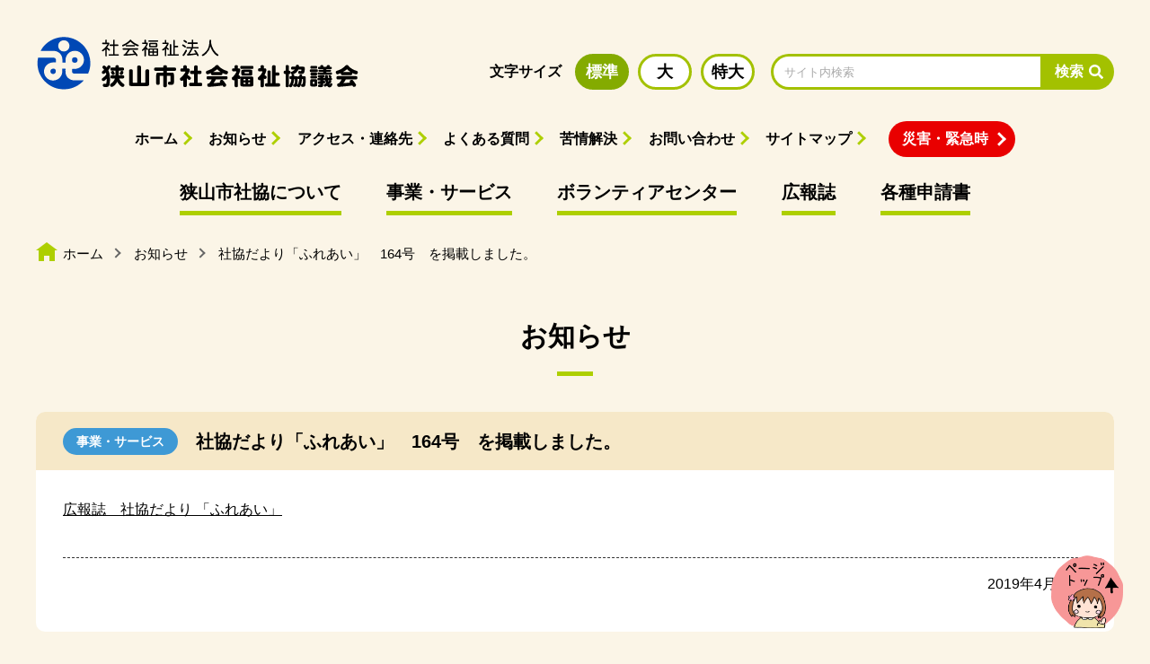

--- FILE ---
content_type: text/html; charset=utf-8
request_url: https://www.sayama-shakyou.or.jp/information/2019/04/post-196.html
body_size: 3058
content:
<!DOCTYPE html>
<html lang="ja" itemscope itemtype="http://schema.org/WebPage">
<head>
<meta charset="utf-8">
<title>社協だより「ふれあい」　164号　を掲載しました。 | お知らせ | お知らせ</title>
<meta name="viewport" content="width=device-width, initial-scale=1.0">
<meta http-equiv="X-UA-Compatible" content="IE=edge">
<meta name="format-detection" content="telephone=no">
<link rel="icon" type="image/svg+xml" href="/img/cmn/favicon.svg">
<link rel="icon" sizes="16x16" href="/img/cmn/favicon.ico" />
<link rel="apple-touch-icon" href="/img/cmn/apple-touch-icon.png">
<link rel="canonical" href="https://www.sayama-shakyou.or.jp/information/2019/04/post-196.html" />
<link rel="stylesheet" href="/css/common.css" media="all">
<link rel="stylesheet" href="/css/article-richtext.css" media="all">
<!-- Global site tag (gtag.js) - Google Analytics -->
<script async src="https://www.googletagmanager.com/gtag/js?id=G-9FJNVYNGCY"></script>
<script>
  window.dataLayer = window.dataLayer || [];
  function gtag(){dataLayer.push(arguments);}
  gtag('js', new Date());

  gtag('config', 'G-9FJNVYNGCY');
</script>
</head>

<body>
<div id="fb-root"></div>
<script async defer crossorigin="anonymous" src="https://connect.facebook.net/ja_JP/sdk.js#xfbml=1&version=v12.0&autoLogAppEvents=1" nonce="2NFHEtVZ"></script>
<div class="f_pageArea">
<header class="f_header">
	<a class="p_logo" href="/">
		<img src="/img/cmn/logo.svg" alt="社会福祉法人 狭山市社会福祉協議会">
	</a>
	<div class="p_menuBtn"><span>メニュー</span><span>閉じる</span></div>
	<div class="p_menuArea">
		<div class="p_inner">
			<div class="p_font">
				<p>文字サイズ</p>
				<ul>
					<li class="s_selected">標準</li>
					<li>大</li>
					<li>特大</li>
				</ul>
			</div>
        	<div class="mt-site-search-container"><div id="mt-site-search" class="mt-site-search" data-worker="/information/.app/search-worker-v1.js" data-fields="title" data-language="ja_JP" data-form-action="/search.html" data-no-default-css="1" data-search-placeholder="サイト内検索" data-search-result-container="SearchResult"></div><script src="https://site-search.movabletype.net/v1/assets/28558/js/search.js" id="mt-site-search-script" async defer></script></div>
			<!--<div class="mt-site-search-container"><div id="mt-site-search" class="mt-site-search" data-worker="/information/.app/search-worker-v1.js" data-language="ja_JP" data-form-action="/search.html" data-no-default-css="1" data-search-placeholder="サイト内検索" data-search-result-container="SearchResult"></div><script src="https://site-search.movabletype.net/v1/assets/28558/js/search.js" id="mt-site-search-script" async defer></script></div>-->
			<ul class="p_gnavi">
				<li class="s_home"><a href="/">ホーム</a></li>
				<li><a href="/aboutus/">狭山市社協について</a></li>
				<li><a href="/service/">事業・サービス</a></li>
				<li><a href="/volunteer/">ボランティアセンター</a></li>
				<li><a href="/kouhou/">広報誌</a></li>
				<li><a href="/shinsei.html">各種申請書</a></li>
			</ul>
			<div class="p_subnaviArea">
				<ul class="p_subnavi">
					<li class="s_home"><a href="/">ホーム</a></li>
					<li><a href="/information/">お知らせ</a></li>
					<li><a href="/aboutus/access.html">アクセス・<br class="spOnly">連絡先</a></li>
					<li><a href="/faq/">よくある質問</a></li>
					<li><a href="/kujou.html">苦情解決</a></li>
					<li><a href="/contact.html">お問い合わせ</a></li>
					<li><a href="/sitemap.html">サイトマップ</a></li>
				</ul>
				<a class="p_emergencyBtn" href="/saigai.html">災害・緊急時</a>
			</div>
			<div class="p_btmArea">
				<a class="p_telBtn" href="tel:04-2954-0294">狭山市社協へ電話をかける</a>
				<ul class="p_sns">
					<li><a href="https://www.facebook.com/sayama.shakyo/" target="_blank"><img src="/img/cmn/icon_facebook.svg" alt="Facebook"></a></li>
					<li><a href="https://www.youtube.com/channel/UCjp6qd_E17jVRBZSTVDS9nQ" target="_blank"><img src="/img/cmn/icon_youtube.svg" alt="YouTube"></a></li>
                	<li><a href="https://www.instagram.com/sayamashakyou/" target="_blank"><img src="/img/cmn/icon_instagram.svg" alt="Instagram"></a></li>
				</ul>
			</div>
		</div>
	</div>
</header>


<div class="f_breadcrumbs">
	<ol itemscope itemtype="http://schema.org/BreadcrumbList">
		<li itemprop="itemListElement" itemscope itemtype="http://schema.org/ListItem">
			<a href="/" itemprop="item"><span itemprop="name">ホーム</span></a>
			<meta itemprop="position" content="1">
		</li>
		<li itemprop="itemListElement" itemscope itemtype="http://schema.org/ListItem">
			<a href="/information/" itemprop="item"><span itemprop="name">お知らせ</span></a>
			<meta itemprop="position" content="2">
		</li>
		<li itemprop="itemListElement" itemscope itemtype="http://schema.org/ListItem">
			<span itemprop="name">社協だより「ふれあい」　164号　を掲載しました。</span>
			<meta itemprop="position" content="3">
		</li>
	</ol>
</div>

<div class="f_content">
	<div class="f_main">
		<h1 class="m_titleL">お知らせ</h1>

		<div class="m_cmnBoxWithTitle">
			<h2 class="p_boxTitle s_hasIcon s_spBreak">
				<span class="p_icon s_service">事業・サービス</span>
				<span>社協だより「ふれあい」　164号　を掲載しました。</span>
			</h2>
			<div class="p_boxContent">
				<div class="m_articleArea">
					<p><a href="https://www.sayama-shakyou.or.jp/kouhou/fureai/" title="社協だより 「ふれあい」">広報誌　社協だより 「ふれあい」</a></p>
					
					<div class="p_date">2019年4月10日</div>
				</div>
			</div>
		</div>

		<div class="c_taCenter">
			<a class="m_linkBtn s_back" href="/information/"><span>お知らせ一覧へ戻る</span></a>
		</div>

	</div>
</div>

<a class="f_pagetop" href="#"><img src="/img/cmn/pagetop.png" alt="ページトップ"></a>

<div class="f_footerNavi">
<div class="mt-site-search-container"><div id="search2" class="mt-site-search" data-worker="/information/.app/search-worker-v1.js" data-fields="title" data-language="ja_JP" data-form-action="/search.html" data-no-default-css="1" data-search-placeholder="サイト内検索" data-search-result-container="SearchResult"></div><script src="https://site-search.movabletype.net/v1/assets/28558/js/search.js" id="mt-site-search-script" async defer></script></div>	
<!--<div class="mt-site-search-container"><div id="search2" class="mt-site-search" data-worker="/information/.app/search-worker-v1.js" data-language="ja_JP" data-form-action="/search.html" data-no-default-css="1" data-search-placeholder="サイト内検索" data-search-result-container="SearchResult"></div><script src="https://site-search.movabletype.net/v1/assets/28558/js/search.js" id="mt-site-search-script" async defer></script></div>-->
	<script>
	window.MTNetSearchDataLayer = window.MTNetSearchDataLayer || [];
	function MTNetSearch() { return MTNetSearchDataLayer.push(arguments); }
	MTNetSearch("createApp", "search2");
	</script>
	<ul>
		<li><a href="/"><span>ホーム</span></a></li>
		<li><a href="/aboutus/"><span>狭山市社協に<br>ついて</span></a></li>
		<li><a href="/service/"><span>事業・サービス</span></a></li>
		<li><a href="/volunteer/"><span>ボランティア<br>センター</span></a></li>
		<li><a href="/kouhou/"><span>広報誌</span></a></li>
		<li><a href="/shinsei.html"><span>各種申請書</span></a></li>
		<li><a href="/aboutus/access.html"><span>アクセス・連絡先</span></a></li>
		<li><a href="/contact.html"><span>お問い合わせ</span></a></li>
		<li><a href="/sitemap.html"><span>サイトマップ</span></a></li>
		<li><a class="p_emergencyBtn" href="/saigai.html">災害・緊急時</a></li>
	</ul>
</div>

<footer class="f_footer">
	<div class="p_colArea">
		<div class="p_colL">
			<div class="p_logo">
				<a class="p_logo" href="/"><img src="/img/cmn/logo.svg" alt="社会福祉法人 狭山市社会福祉協議会"></a>
			</div>
			<p>法人番号：5030005003998</p>
		</div>
		<div class="p_colR">
			〒350‐1305<br>
			埼玉県狭山市入間川2丁目4番13号　<br class="c_ud500">狭山市社会福祉会館内<br>
			電話：04‐2954‐0294（代表) <br>
			FAX：04‐2954‐4343 <br>
			開所時間：午前8時30分～午後5時15分
		</div>
		<div class="p_colL">
			<a class="p_telBtn" href="tel:04-2954-0294">狭山市社協へ電話をかける</a>
			<ul class="p_sns">
				<li><a href="https://www.facebook.com/sayama.shakyo/" target="_blank"><img src="/img/cmn/icon_facebook.svg" width="30" alt="Facebook"></a></li>
				<li><a href="https://www.youtube.com/channel/UCjp6qd_E17jVRBZSTVDS9nQ" target="_blank"><img src="/img/cmn/icon_youtube.svg" width="32" alt="YouTube"></a></li>
				<li><a href="https://www.instagram.com/sayamashakyou/" target="_blank"><img src="/img/cmn/icon_instagram.svg" width="32" alt="Instagram"></a></li>
			</ul>
		</div>
	</div>
	<p class="p_copyright">© 2022 Sayama City <br class="c_ud500">Council of Social Welfare.</p>
</footer>

</div>

<script src="/js/jquery-3.6.0.min.js"></script>
<script src="/js/main.js"></script>

<script src="https://form.movabletype.net/dist/parent-loader.js" defer async></script></body>
</html>


--- FILE ---
content_type: text/css
request_url: https://www.sayama-shakyou.or.jp/css/common.css
body_size: 10982
content:
@charset "utf-8";
/* -----------------------------------------
common.css
サイト共通設定用css

＜class名ルール＞
このファイルで使用するclassには以下の接頭語を付加する。
（他のcssファイルでは不要）
・汎用クラス、モジュール：「.c_xxx」（common）
・フレームモジュール：「.f_xxx」（frame）
・モジュール：「.m_xxx」（module）
・モジュール内のパーツ：「.p_xxx」（parts）
・モジュールの状態：「.s_xxx」（state）
※JSのみで使用：「.js_xxx」
----------------------------------------- */
/* reset
----------------------------------------- */
html, body, div, span, object, iframe, h1, h2, h3, h4, h5, h6, p, blockquote, pre, a, abbr, address, cite, code, del, dfn, em, img, ins, kbd, q, s, samp, small, strong, sub, sup, var, b, u, i, dl, dt, dd, ol, ul, li, fieldset, form, label, legend, input, textarea, table, caption, tbody, thead, tfoot, tr, th, td, main, article, aside, canvas, details, embed, figure, figcaption, footer, header, menu, nav, output, ruby, section, summary, time, mark, audio, video {
	margin: 0;
	padding: 0;
}
h1, h2, h3, h4, h5, h6, th {
	font-family: inherit;
	font-size: 100%;
	font-weight: normal;
}
table {
	border-spacing: 0;
	border-collapse: collapse;
}
table, th, td {
	text-align: left;
	border: none;
}
ol, ul, li {
	list-style: none;
}
img {
	border: none;
	vertical-align: top;
	max-width: 100%;
}
input[type=text], input[type=password], input[type=button], input[type=submit], button, select, textarea {
	color: inherit;
	font-family: inherit;
	-moz-appearance: none;
	-webkit-appearance: none;
	appearance: none;
	outline: none;
	font-size: 100%;
	font-weight: normal;
	line-height: inherit;
}
input::-webkit-input-placeholder {
	color: #aaa;
}
input:-ms-input-placeholder {
	color: #aaa;
}
input::-moz-placeholder {
	color: #aaa;
}
button::-moz-focus-inner, input::-moz-focus-inner {
	border: 0;
}
select::-ms-expand {
	display: none;
}
*, *:before, *:after {
	box-sizing: border-box;
}
/* 初期設定
----------------------------------------- */
html {
	font-size: 62.5%;
}
@media screen and (max-width: 1000px) {
	html {
		font-size: 62.5% !important;
	}
}
body {
	min-width: 320px;
	background-color: #fbf5e7;
	font-family: "游ゴシック体", YuGothic, "游ゴシック Medium", "Yu Gothic Medium", "游ゴシック", "Yu Gothic", sans-serif;
	font-size: 160%;
	color: #000;
	line-height: 1.3;
	-webkit-text-size-adjust: 100%;
}
@media screen and (max-width: 600px) {
	body {
		font-size: 150%;
	}
}
a {
	color: inherit;
	text-decoration: none;
	transition: all 0.2s;
}
em, strong {
	font-weight: bold;
}
*, *::before, *::after {
	box-sizing: border-box;
}
/* 汎用クラス
----------------------------------------- */
.c_fontL {
	font-size: 1.6rem;
}
.c_fontLL {
	font-size: 1.9rem;
}
.c_fontXL {
	font-size: 2rem;
}
.c_fontS {
	font-size: 1.3rem;
}
.c_fontSS {
	font-size: 1.2rem;
}
.c_fontXS {
	font-size: 1.1rem;
}
@media screen and (max-width: 1000px) {
	.c_fontLL {
		font-size: 1.8rem;
	}
}
@media screen and (max-width: 600px) {
	.c_fontLL {
		font-size: 1.7rem;
	}
}
.c_fontBold {
	font-weight: bold;
}
.c_colorRed {
	color: #e90000;
}
.c_clearfix {
	zoom: 1;
}
.c_clearfix:after {
	content: "";
	display: block;
	clear: both;
	height: 0.01px;
}
.c_floatL {
	float: left;
}
.c_floatR {
	float: right;
}
.c_ofHidden {
	overflow: hidden;
}
.c_taLeft {
	text-align: left !important;
}
.c_taCenter {
	text-align: center !important;
}
.c_taRight {
	text-align: right !important;
}
.c_vaTop {
	vertical-align: top !important;
}
.c_vaMdl {
	vertical-align: middle !important;
}
.c_vaBtm {
	vertical-align: bottom !important;
}
.c_mt0 {
	margin-top: 0px !important;
}
.c_mt3 {
	margin-top: 3px !important;
}
.c_mt5 {
	margin-top: 5px !important;
}
.c_mt10 {
	margin-top: 10px !important;
}
.c_mt15 {
	margin-top: 15px !important;
}
.c_mt20 {
	margin-top: 20px !important;
}
.c_mt25 {
	margin-top: 25px !important;
}
.c_mt30 {
	margin-top: 30px !important;
}
.c_mt35 {
	margin-top: 35px !important;
}
.c_mt40 {
	margin-top: 40px !important;
}
.c_mt45 {
	margin-top: 45px !important;
}
.c_mt50 {
	margin-top: 50px !important;
}
.c_mt60 {
	margin-top: 60px !important;
}
.c_mt70 {
	margin-top: 70px !important;
}
.c_mt80 {
	margin-top: 80px !important;
}
.c_mt90 {
	margin-top: 90px !important;
}
.c_ml0 {
	margin-left: 0px !important;
}
.c_ml3 {
	margin-left: 3px !important;
}
.c_ml5 {
	margin-left: 5px !important;
}
.c_ml10 {
	margin-left: 10px !important;
}
.c_ml15 {
	margin-left: 15px !important;
}
.c_ml20 {
	margin-left: 20px !important;
}
.c_ml25 {
	margin-left: 25px !important;
}
.c_ml30 {
	margin-left: 30px !important;
}
.c_ml35 {
	margin-left: 35px !important;
}
.c_ml40 {
	margin-left: 40px !important;
}
.c_ml45 {
	margin-left: 45px !important;
}
.c_ml50 {
	margin-left: 50px !important;
}
.c_ml60 {
	margin-left: 60px !important;
}
.c_ml70 {
	margin-left: 70px !important;
}
.c_ml80 {
	margin-left: 80px !important;
}
.c_ml90 {
	margin-left: 90px !important;
}
.c_mr0 {
	margin-right: 0px !important;
}
.c_mr3 {
	margin-right: 3px !important;
}
.c_mr5 {
	margin-right: 5px !important;
}
.c_mr10 {
	margin-right: 10px !important;
}
.c_mr15 {
	margin-right: 15px !important;
}
.c_mr20 {
	margin-right: 20px !important;
}
.c_mr25 {
	margin-right: 25px !important;
}
.c_mr30 {
	margin-right: 30px !important;
}
.c_mr35 {
	margin-right: 35px !important;
}
.c_mr40 {
	margin-right: 40px !important;
}
.c_mr45 {
	margin-right: 45px !important;
}
.c_mr50 {
	margin-right: 50px !important;
}
.c_mr60 {
	margin-right: 60px !important;
}
.c_mr70 {
	margin-right: 70px !important;
}
.c_mr80 {
	margin-right: 80px !important;
}
.c_mr90 {
	margin-right: 90px !important;
}
.c_mb0 {
	margin-bottom: 0px !important;
}
.c_mb3 {
	margin-bottom: 3px !important;
}
.c_mb5 {
	margin-bottom: 5px !important;
}
.c_mb10 {
	margin-bottom: 10px !important;
}
.c_mb15 {
	margin-bottom: 15px !important;
}
.c_mb20 {
	margin-bottom: 20px !important;
}
.c_mb25 {
	margin-bottom: 25px !important;
}
.c_mb30 {
	margin-bottom: 30px !important;
}
.c_mb35 {
	margin-bottom: 35px !important;
}
.c_mb40 {
	margin-bottom: 40px !important;
}
.c_mb45 {
	margin-bottom: 45px !important;
}
.c_mb50 {
	margin-bottom: 50px !important;
}
.c_mb60 {
	margin-bottom: 60px !important;
}
.c_mb70 {
	margin-bottom: 70px !important;
}
.c_mb80 {
	margin-bottom: 80px !important;
}
.c_mb90 {
	margin-bottom: 90px !important;
}
.c_iBlock {
	display: inline-block;
}
.c_liquid {
	width: 100%;
}
.c_breakall {
	word-break: break-all;
}
.c_nowrap {
	white-space: nowrap;
}
.c_over:hover {
	opacity: 0.7;
}
@media screen and (max-width: 1300px) {
	.c_ov1300 {
		display: none !important;
	}
}
@media screen and (max-width: 1200px) {
	.c_ov1200 {
		display: none !important;
	}
}
@media screen and (max-width: 1100px) {
	.c_ov1100 {
		display: none !important;
	}
}
@media screen and (max-width: 1000px) {
	.c_ov1000 {
		display: none !important;
	}
}
@media screen and (max-width: 900px) {
	.c_ov900 {
		display: none !important;
	}
}
@media screen and (max-width: 800px) {
	.c_ov800 {
		display: none !important;
	}
}
@media screen and (max-width: 767px) {
	.c_ov767 {
		display: none !important;
	}
}
@media screen and (max-width: 700px) {
	.c_ov700 {
		display: none !important;
	}
}
@media screen and (max-width: 600px) {
	.c_ov600 {
		display: none !important;
	}
}
@media screen and (max-width: 500px) {
	.c_ov500 {
		display: none !important;
	}
}
@media screen and (max-width: 400px) {
	.c_ov400 {
		display: none !important;
	}
}
@media screen and (min-width: 1301px) {
	.c_ud1300 {
		display: none !important;
	}
}
@media screen and (min-width: 1201px) {
	.c_ud1200 {
		display: none !important;
	}
}
@media screen and (min-width: 1101px) {
	.c_ud1100 {
		display: none !important;
	}
}
@media screen and (min-width: 1001px) {
	.c_ud1000 {
		display: none !important;
	}
}
@media screen and (min-width: 901px) {
	.c_ud900 {
		display: none !important;
	}
}
@media screen and (min-width: 801px) {
	.c_ud800 {
		display: none !important;
	}
}
@media screen and (min-width: 768px) {
	.c_ud767 {
		display: none !important;
	}
}
@media screen and (min-width: 701px) {
	.c_ud700 {
		display: none !important;
	}
}
@media screen and (min-width: 601px) {
	.c_ud600 {
		display: none !important;
	}
}
@media screen and (min-width: 501px) {
	.c_ud500 {
		display: none !important;
	}
}
@media screen and (min-width: 401px) {
	.c_ud400 {
		display: none !important;
	}
}
@media screen and (min-width: 351px) {
	.c_ud350 {
		display: none !important;
	}
}
/* ページフレーム
----------------------------------------- */
.f_pageArea {
	overflow: hidden;
}
.f_header {
	position: relative;
	max-width: 1240px;
	margin: 0 auto;
	padding: 40px 20px;
	height: 240px;
}
.f_header .p_logo {
	display: block;
	width: 360px;
}
.f_header .p_menuBtn {
	display: none;
}
.f_header .p_font {
	position: absolute;
	top: 60px;
	right: 420px;
	display: flex;
	align-items: center;
}
.f_header .p_font p {
	font-weight: bold;
}
.f_header .p_font ul {
	margin-left: 5px;
	display: flex;
}
.f_header .p_font li {
	margin-left: 10px;
	width: 60px;
	background: #fff;
	border: 3px solid #a3c100;
	/*border: 3px solid #aecf00;*/
	border-radius: 20px;
	padding: 6px 0 5px;
	text-align: center;
	font-size: 18px;
	font-weight: bold;
	cursor: pointer;
	transition: border-color 0.2s;
}
.f_header .p_font li:hover {
	border-color: #84ab00;
}
.f_header .p_font li.s_selected {
	background-color: #84ab00;
	border-color: #84ab00;
	color: #fff;
}
.f_header .mt-site-search-container {
	position: absolute;
	top: 60px;
	right: 20px;
}
.f_header .mt-site-search-form {
	display: flex;
}
.f_header .mt-site-search-form__query {
	border: 3px solid #a3c100;
	/*border: 3px solid #aecf00;*/
	border-right: none;
	border-radius: 20px 0 0 20px;
	width: 300px;
	height: 40px;
	padding: 0 12px;
	outline: none;
}
.f_header .mt-site-search-form__button {
	border: none;
	border-radius: 0 20px 20px 0;
	background: url(/img/cmn/icon_search.svg) no-repeat 82% 50%;
	background-color: #a3c100;
	/*background-color: #aecf00;*/
	padding-right: 25px;
	width: 82px;
	height: 40px;
	color: #fff;
	font-weight: bold;
	transition: background-color 0.2s;
	cursor: pointer;
}
.f_header .mt-site-search-form__button:hover {
	background-color: #84ab00;
}
.f_header .p_gnavi {
	position: absolute;
	left: 0;
	right: 0;
	bottom: 0;
	display: flex;
	justify-content: space-around;
	max-width: 93rem;
	margin: 0 auto;
}
.f_header .p_gnavi li.s_home {
	display: none;
}
.f_header .p_gnavi a {
	display: block;
	border-bottom: 5px solid #aecf00;
	padding: 8px 0;
	font-size: 2rem;
	font-weight: bold;
}
.f_header .p_gnavi a:hover {
	border-bottom-color: #84ab00;
}
.f_header .p_subnaviArea {
	position: absolute;
	left: 0;
	right: 0;
	bottom: 65px;
	display: flex;
	align-items: center;
	max-width: 100rem;
	margin: 0 auto;
	padding: 0 1rem;
}
.f_header .p_subnavi {
	flex-grow: 1;
	display: flex;
	justify-content: space-between;
}
.f_header .p_subnavi a {
	position: relative;
	display: inline-block;
	padding: 0 16px 0 0;
	font-weight: bold;
}
.f_header .p_subnavi a::after {
	content: '';
	position: absolute;
	top: 9px;
	right: 0;
	width: 11px;
	height: 11px;
	border-top: 3px solid #aecf00;
	border-right: 3px solid #aecf00;
	transform-origin: right top;
	transform: rotate(45deg);
	transition: border-color 0.2s;
}
.f_header .p_subnavi a:hover::after {
	border-color: #84ab00;
}
.f_header .p_emergencyBtn {
	position: relative;
	display: inline-block;
	margin-left: 25px;
	min-width: 140px;
	border-radius: 25px;
	background-color: #e90000;
	padding: 10px 30px 10px 15px;
	text-align: center;
	color: #fff;
	font-weight: bold;
	white-space: nowrap;
	transition: background-color 0.2s;
}
.f_header .p_emergencyBtn:hover {
	background-color: #f50000;
}
.f_header .p_emergencyBtn::after {
	content: '';
	position: absolute;
	top: 20px;
	right: 10px;
	width: 11px;
	height: 11px;
	border-top: 3px solid #fff;
	border-right: 3px solid #fff;
	transform-origin: right top;
	transform: rotate(45deg);
}
.f_header .p_btmArea {
	display: none;
}
@media screen and (max-width: 1200px) {
	.f_header .p_logo {
		width: 300px;
	}
	.f_header .p_font {
		top: 50px;
		right: 320px;
	}
	.f_header .mt-site-search-container {
		top: 50px;
	}
	.f_header .mt-site-search-form__query {
		width: 200px;
	}
}
@media screen and (min-width: 1001px) {
	.p_menuArea {
		display: block !important;
	}
}
@media screen and (max-width: 1000px) {
	.f_header {
		padding: 13px 20px;
		height: 70px;
	}
	.f_header .p_logo {
		width: 280px;
	}
	.f_header .p_menuBtn {
		position: fixed;
		top: 0;
		right: 0;
		z-index: 1000;
		display: block;
		width: 70px;
		height: 70px;
		border-radius: 0 0 0 20px;
		background-color: #aecf00;
		padding: 13px 0 0;
		text-align: center;
		color: #fff;
		font-size: 1.2rem;
		font-weight: bold;
		cursor: pointer;
	}
	.f_header .p_menuBtn::before, .f_header .p_menuBtn::after {
		content: '';
		position: absolute;
		top: 33px;
		left: 0;
		right: 0;
		width: 26px;
		height: 4px;
		margin: 0 auto;
		background-color: #fff;
		transition: all 0.2s;
	}
	.f_header .p_menuBtn::after {
		top: 51px;
		box-shadow: 0 -9px #fff;
	}
	.f_header .p_menuBtn.s_close::before {
		top: 42px;
		transform: rotate(45deg);
	}
	.f_header .p_menuBtn.s_close::after {
		top: 42px;
		transform: rotate(-45deg);
		box-shadow: none;
	}
	.f_header .p_menuBtn span:last-child {
		display: none;
	}
	.f_header .p_menuBtn.s_close span:first-child {
		display: none;
	}
	.f_header .p_menuBtn.s_close span:last-child {
		display: block;
	}
	.f_header .p_menuArea {
		display: none;
		position: fixed;
		top: 0;
		left: 0;
		right: 0;
		bottom: 0;
		z-index: 900;
		background-color: #fff;
		padding: 100px 20px 30px;
		overflow-y: auto;
		-webkit-overflow-scrolling: touch;
	}
	.f_header .p_menuArea > .p_inner {
		max-width: 460px;
		margin: 0 auto;
	}
	.f_header .p_font {
		display: none;
	}
	.f_header .mt-site-search-container {
		position: static;
	}
	.f_header .mt-site-search-form__query {
		width: calc(100% - 82px);
	}
	.f_header .p_gnavi {
		position: static;
		display: block;
		max-width: 320px;
		margin: 15px auto;
	}
	.f_header .p_gnavi li.s_home {
		display: block;
	}
	.f_header .p_gnavi a {
		position: relative;
		border-bottom: none;
		padding: 15px 0;
		text-align: center;
		font-size: 1.6rem;
	}
	@media print, screen and (max-width:600px) {
		.f_header .p_gnavi a {
			font-size: 1.7rem;
		}
	}
	.f_header .p_gnavi a::after {
		content: '';
		position: absolute;
		top: 50%;
		right: 0;
		width: 11px;
		height: 11px;
		border-top: 3px solid #aecf00;
		border-right: 3px solid #aecf00;
		transform-origin: right top;
		transform: rotate(45deg);
	}
	.f_header .p_gnavi li.s_home a::before {
		content: '';
		margin-right: 10px;
		display: inline-block;
		vertical-align: -2px;
		width: 20px;
		height: 18px;
		background: url(/img/cmn/icon_home.svg) no-repeat 0 0;
	}
	.f_header .p_subnaviArea {
		position: static;
		border-top: 2px dotted #999;
		border-bottom: 2px dotted #999;
		display: block;
		padding: 15px 0 30px;
	}
	.f_header .p_subnavi {
		display: block;
		overflow: hidden;
		max-width: 320px;
		margin: 0 auto 15px;
	}
	.f_header .p_subnavi li {
		float: left;
		width: 50%;
	}
	.f_header .p_subnavi li.s_home {
		display: none;
	}
	.f_header .p_subnavi a {
		display: block;
		padding: 15px 0;
		text-align: center;
		font-size: 1.7rem;
	}
	.f_header .p_subnavi a::after {
		top: 50%;
	}
	.f_header .p_emergencyBtn {
		display: block;
		margin: 0 auto;
		width: 160px;
	}
	.f_header .p_btmArea {
		display: block;
		padding-top: 30px;
	}
	.f_header .p_telBtn {
		display: block;
		width: 260px;
		margin: 0 auto 20px;
		border-radius: 25px;
		border: 3px solid #aecf00;
		background: url(/img/cmn/icon_tel.svg) no-repeat 8% 55%;
		padding: 13px 0 12px 30px;
		text-align: center;
		font-size: 1.5rem;
		font-weight: bold;
	}
	.f_header .p_sns {
		display: flex;
		justify-content: center;
		align-items: center;
	}
	.f_header .p_sns li {
		margin: 0 10px;
	}
	.f_header .p_sns a {
		display: inline-block;
		padding: 10px;
	}
}
@media screen and (max-width: 600px) {
	.f_header {
		height: 60px;
	}
	.f_header .p_logo {
		width: 230px;
		/*width: 192px;*/
	}
	.f_header .p_menuBtn {
		width: 60px;
		height: 60px;
		padding: 8px 0 0;
	}
	.f_header .p_menuBtn::before, .f_header .p_menuBtn::after {
		top: 26px;
	}
	.f_header .p_menuBtn::after {
		top: 44px;
	}
	.f_header .p_menuBtn.s_close::before {
		top: 35px;
	}
	.f_header .p_menuBtn.s_close::after {
		top: 35px;
	}
	.f_header .p_menuArea {
		top: 0;
		padding-top: 90px;
	}
}
.f_breadcrumbs {
	max-width: 1240px;
	margin: 30px auto 20px;
	padding: 0 20px;
}
.f_breadcrumbs ol {
	overflow: hidden;
}
.f_breadcrumbs li {
	display: inline-block;
	font-size: 1.5rem;
}
.f_breadcrumbs li > a, .f_breadcrumbs li > span {
	display: inline-block;
	padding: 3px 5px;
}
.f_breadcrumbs li:first-child a {
	background: url(/img/cmn/icon_home.svg) no-repeat 0 0;
	background-size: 24px auto;
	padding-left: 30px;
}
.f_breadcrumbs li + li {
	position: relative;
	margin-left: 20px;
}
.f_breadcrumbs li + li::before {
	content: '';
	position: absolute;
	top: 8px;
	left: -19px;
	width: 8px;
	height: 8px;
	border-top: 2px solid #666;
	border-right: 2px solid #666;
	transform: rotate(45deg);
}
@media screen and (max-width: 1000px) {
	.f_breadcrumbs li {
		font-size: 1.4rem;
	}
}
@media screen and (max-width: 600px) {
	.f_breadcrumbs {
		display: none;
	}
}
.f_content {
	display: flex;
	justify-content: space-between;
	max-width: 1240px;
	margin: 0 auto;
	padding: 0 20px;
}
@media screen and (max-width: 1000px) {
	.f_content {
		display: block;
	}
}
@media screen and (max-width: 600px) {
	.f_content {
		padding: 0 10px;
	}
}
.f_main {
	flex: 73.33% 1;
	overflow: auto;
	padding-top: 40px;
}
@media screen and (max-width: 1000px) {
	.f_main {
		width: auto;
		padding-top: 20px;
	}
}
@media screen and (max-width: 600px) {
	.f_main {
		padding-top: 50px;
	}
}
.f_localnav {
	width: 26.67%;
	padding-left: 1.67%;
}
.f_localnav .p_top {
	position: relative;
	display: block;
	border-radius: 35px;
	background-color: #a3c100;
	/*background-color: #aecf00;*/
	padding: 22px 30px 22px 20px;
	color: #fff;
	font-size: 2rem;
	font-weight: bold;
	letter-spacing: 0.1em;
}
.f_localnav .p_top:hover {
	background-color: #84ab00;
}
.f_localnav .p_top::after {
	content: '';
	position: absolute;
	top: 50%;
	right: 20px;
	width: 11px;
	height: 11px;
	border-top: 3px solid #fff;
	border-right: 3px solid #fff;
	transform-origin: right top;
	transform: rotate(45deg);
}
.f_localnav .p_searchTitle {
	margin: 30px 0 16px;
	text-align: center;
	font-size: 1.8rem;
	font-weight: bold;
}
.f_localnav .p_searchTitle::before {
	content: '';
	display: inline-block;
	vertical-align: -2px;
	margin-right: 10px;
	border-top: 17px solid #aecf00;
	border-left: 10px solid transparent;
	border-right: 10px solid transparent;
}
.f_localnav .p_searchTitle::after {
	content: '';
	display: inline-block;
	vertical-align: -6px;
	margin-left: 8px;
	width: 24px;
	height: 24px;
	background: url(/img/cmn/icon_search_b.svg) no-repeat 0 0;
	background-size: 24px 24px;
}
.f_localnav li {
	border-bottom: 1px dashed #333;
}
.f_localnav li a {
	position: relative;
	display: block;
	padding: 20px 20px 20px 0;
	font-size: 1.8rem;
	font-weight: bold;
}
.f_localnav li a::after {
	content: '';
	position: absolute;
	top: 50%;
	right: 0;
	width: 11px;
	height: 11px;
	border-top: 3px solid #aecf00;
	border-right: 3px solid #aecf00;
	transform-origin: right top;
	transform: rotate(45deg);
}
.f_localnav li a:hover::after {
	border-color: #84ab00;
}
@media screen and (max-width: 1000px) {
	.f_localnav {
		width: auto;
		margin: 100px 20px 0;
		padding-left: 0;
	}
	.f_localnav .p_searchTitle {
		margin: 36px 0 16px;
	}
	.f_localnav ul {
		display: flex;
		justify-content: space-between;
		flex-wrap: wrap;
		margin: 0 10px;
	}
	.f_localnav li {
		width: 47%;
	}
	.f_localnav li a {
		display: flex;
		align-items: center;
		height: 100%;
	}
}
@media screen and (max-width: 600px) {
	.f_localnav {
		margin: 40px 10px 0;
	}
	.f_localnav .p_top {
		padding: 19px 30px 18px 20px;
		font-size: 1.8rem;
	}
	.f_localnav .p_searchTitle {
		margin: 30px 0 20px;
		font-size: 1.6rem;
	}
	.f_localnav .p_searchTitle::before {
		border-top: 15px solid #aecf00;
		border-left: 9px solid transparent;
		border-right: 9px solid transparent;
	}
	.f_localnav .p_searchTitle::after {
		vertical-align: -4px;
		margin-left: 5px;
		width: 20px;
		height: 20px;
		background-size: 20px 20px;
	}
	.f_localnav ul {
		display: block;
	}
	.f_localnav li {
		width: auto;
	}
	.f_localnav li a {
		padding: 17px 20px 17px 0;
		font-size: 1.6rem;
	}
}
.f_pagetop {
	position: fixed;
	right: 30px;
	bottom: 20px;
	z-index: 500;
}
@media screen and (max-width: 600px) {
	.f_pagetop {
		right: 10px;
		bottom: 10px;
		width: 60px;
	}
}
.f_footerNavi {
	display: none;
}
@media screen and (max-width: 1000px) {
	.f_footerNavi {
		display: block;
		margin: 60px 20px 0;
	}
	.f_footerNavi .mt-site-search-form {
		display: flex;
		max-width: 460px;
		margin: 0 auto 30px;
	}
	.f_footerNavi .mt-site-search-form input {
		border: 3px solid #a3c100;
		/*border: 3px solid #aecf00;*/
		border-right: none;
		border-radius: 20px 0 0 20px;
		width: calc(100% - 82px);
		height: 40px;
		padding: 0 12px;
	}
	.f_footerNavi .mt-site-search-form button {
		border: none;
		border-radius: 0 20px 20px 0;
		background: url(/img/cmn/icon_search.svg) no-repeat 82% 50%;
		background-color: #a3c100;
		/*background-color: #aecf00;*/
		padding-right: 25px;
		width: 82px;
		height: 40px;
		color: #fff;
		font-weight: bold;
		transition: background-color 0.2s;
		cursor: pointer;
	}
	.f_footerNavi .mt-site-search-form button:hover {
		background-color: #84ab00;
	}
	.f_footerNavi ul {
		max-width: 400px;
		margin: 0 auto;
		display: flex;
		justify-content: space-between;
		flex-wrap: wrap;
	}
	.f_footerNavi ul li {
		width: 47.5%;
		margin-bottom: 10px;
		text-align: center;
	}
	.f_footerNavi ul a {
		position: relative;
		display: flex;
		align-items: center;
		justify-content: center;
		height: 40px;
		font-size: 1.8rem;
		font-weight: bold;
		line-height: 1.1;
	}
	.f_footerNavi ul a::after {
		content: '';
		position: absolute;
		top: 50%;
		right: 0;
		width: 11px;
		height: 11px;
		border-top: 3px solid #aecf00;
		border-right: 3px solid #aecf00;
		transform-origin: right top;
		transform: rotate(45deg);
		transition: border-color 0.2s;
	}
	.f_footerNavi .p_emergencyBtn {
		display: inline-flex;
		border-radius: 20px;
		background-color: #e90000;
		padding: 0 25px 0 16px;
		color: #fff;
		font-size: 1.6rem;
	}
	.f_footerNavi .p_emergencyBtn::after {
		right: 10px;
		border-color: #fff;
	}
}
@media screen and (max-width: 600px) {
	.f_footerNavi {
		margin: 40px 10px 0;
	}
	/*.f_footerNavi ul {
		margin: 0 10px;
	}*/
	.f_footerNavi ul a {
		padding-right: 10px;
		font-size: 1.6rem;
	}
	.f_footerNavi .p_emergencyBtn {
		font-size: 1.5rem;
	}
}
.f_footer {
	margin-top: 160px;
	background: url(/img/cmn/ft_img.png) repeat-x 50% 0 #fff;
	padding: 125px 20px 30px;
}
.f_footer .p_colArea {
	max-width: 800px;
	margin: 0 auto 60px;
	overflow: hidden;
}
.f_footer .p_colL {
	float: left;
	width: 35%;
}
.f_footer .p_logo {
	margin-bottom: 25px;
}
.f_footer .p_colL p {
	margin: 0 0 10px 8px;
}
.f_footer .p_colR {
	float: right;
	width: 55%;
	font-weight: bold;
	line-height: 1.8;
}
.f_footer .p_sns {
	display: flex;
	align-items: center;
}
.f_footer .p_sns a {
	display: inline-block;
	padding: 10px;
}
.f_footer .p_telBtn {
	display: none;
}
.f_footer .p_copyright {
	font-weight: 500;
	font-size: 1.3rem;
	text-align: center;
	color: #90ab00;
}
@media screen and (max-width: 1000px) {
	.f_footer {
		margin-top: 60px;
		background-size: auto 72px;
		padding: 110px 20px 30px;
	}
	.f_footer .p_colArea {
		margin: 0 auto 30px;
	}
	.f_footer .p_colL {
		float: none;
		width: 280px;
		margin: 0 auto;
		text-align: center;
	}
	.f_footer .p_colR {
		float: none;
		width: auto;
		max-width: 420px;
		margin: 20px auto 30px;
	}
	.f_footer .p_sns {
		justify-content: center;
	}
}
@media screen and (max-width: 600px) {
	.f_footer {
		background-size: auto 46px;
		padding: 80px 10px 20px;
	}
	.f_footer .p_colL {
		width: 260px;
	}
	.f_footer .p_colR {
		max-width: 270px;
		margin: 20px auto;
	}
	.f_footer .p_telBtn {
		display: block;
		width: 260px;
		margin: 0 auto 20px;
		border-radius: 25px;
		border: 3px solid #aecf00;
		background: url(/img/cmn/icon_tel.svg) no-repeat 8% 55%;
		padding: 13px 0 12px 30px;
		font-size: 1.5rem;
		font-weight: bold;
	}
}
/* 汎用モジュール
----------------------------------------- */
.m_frame {
	max-width: 1240px;
	margin: 0 auto;
	padding: 0 20px;
}
@media screen and (max-width: 600px) {
	.m_frame {
		padding: 0 10px;
	}
}
/* section */
.m_sectionL {
	margin: 80px 0;
}
.m_sectionM {
	margin: 50px 0;
}
.m_sectionS {
	margin: 30px 0;
}
@media screen and (max-width: 600px) {
	.m_sectionL {
		margin: 60px 0;
	}
	.m_sectionM {
		margin: 40px 0;
	}
	.m_sectionS {
		margin: 25px 0;
	}
}
/* title */
.m_titleL {
	position: relative;
	margin: 60px auto 40px;
	padding-bottom: 25px;
	text-align: center;
	font-size: 3rem;
	font-weight: bold;
	max-width: 600px;
	overflow-wrap: break-word;
	word-break: keep-all;
}
.m_titleL::after {
	content: '';
	position: absolute;
	left: 0;
	right: 0;
	bottom: 0;
	width: 40px;
	height: 5px;
	margin: 0 auto;
	background-color: #aecf00;
}
@media screen and (max-width: 1000px) {
	.m_titleL {
		margin-bottom: 40px;
		padding-bottom: 22px;
		font-size: 2.4rem;
	}
}
@media screen and (max-width: 600px) {
	.m_titleL {
		padding-bottom: 20px;
		font-size: 2.2rem;
	}
}
.m_titleM {
	position: relative;
	margin: 60px 0 20px;
	padding-bottom: 16px;
	text-align: left;
	font-size: 2.4rem;
	font-weight: bold;
	border-bottom: 3px solid #aecf00;
}
@media screen and (max-width: 1000px) {
	.m_titleM {
		margin: 40px 0 20px;
		padding-bottom: 12px;
		font-size: 2.1rem;
	}
}
@media screen and (max-width: 600px) {
	.m_titleM {
		padding-bottom: 10px;
		font-size: 1.8rem;
	}
}
.m_titleS {
	position: relative;
	margin: 30px 0;
	padding-left: 30px;
	text-align: left;
	font-size: 2.2rem;
	font-weight: bold;
}
.m_titleS::after {
	content: '';
	position: absolute;
	left: 0;
	top: 2px;
	width: 20px;
	height: 20px;
	margin: 0;
	border-radius: 10px;
	background-color: #aecf00;
}
@media screen and (max-width: 1000px) {
	.m_titleS {
		margin-bottom: 15px;
		font-size: 1.9rem;
	}
	.m_titleS::after {
		width: 18px;
		height: 18px;
	}
}
@media screen and (max-width: 600px) {
	.m_titleS {
		/*margin-bottom: 8px;*/
		font-size: 1.7rem;
	}
}
.m_titleXS {
	font-size: 1.8rem;
	font-weight: bold;
	color: #90AB00;
	margin-bottom: 0.5em;
}
@media screen and (max-width: 600px) {
	.m_titleXS {
		font-size: 1.6rem;
	}
}
/* text */
/* link */
.m_link {
	text-decoration: underline;
}
.m_link:hover {
	text-decoration: none;
}
.m_markLink {
	position: relative;
	display: inline-block;
	padding-right: 25px;
}
.m_markLink::after {
	content: '';
	position: absolute;
	top: 45%;
	right: 10px;
	width: 11px;
	height: 11px;
	border-top: 3px solid #aecf00;
	border-right: 3px solid #aecf00;
	transform-origin: right top;
	transform: rotate(45deg);
	transition: border-color 0.2s;
}
.m_markLink:hover::after {
	border-color: #84ab00;
}
.m_markLinkLeft {
	position: relative;
	/*display: inline-block;*/
	display: block;
	padding-left: 18px;
	text-decoration: underline;
}
.m_markLinkLeft::before {
	content: '';
	position: absolute;
	top: 45%;
	left: 0;
	width: 11px;
	height: 11px;
	border-top: 3px solid #aecf00;
	border-right: 3px solid #aecf00;
	transform-origin: right top;
	transform: rotate(45deg);
	transition: border-color 0.2s;
}
.m_markLinkLeft:hover::before {
	border-color: #84ab00;
	text-decoration: none;
}
.m_pdfLink {
	position: relative;
	/*display: inline-block;*/
	padding: 5px 40px;
	font-size: 1.6rem;
	text-decoration: underline;
}
.m_pdfLink::before {
	content: '';
	position: absolute;
	top: .3em;
	left: 0;
	margin: auto 0;
	width: 22px;
	height: 25px;
	background: url(/img/cmn/icon_pdf.svg) no-repeat 0 0;
}
.m_pdfLink::after {
	content: '';
	display: inline-block;
	margin: 0 0 -.2em .5em;
	width: 18px;
	height: 18px;
	background: url(/img/cmn/icon_blank.svg) no-repeat 0 0;
}
.m_externalLink {
	position: relative;
	/*display: inline-block;*/
	padding: 5px 20px;
	font-size: 1.6rem;
}
/*.m_externalLink::before {
	content: '';
	position: absolute;
	top: 45%;
	left: 0;
	width: 11px;
	height: 11px;
	border-top: 3px solid #aecf00;
	border-right: 3px solid #aecf00;
	transform-origin: right top;
	transform: rotate(45deg);
	transition: border-color 0.2s;
}*/
.m_externalLink::after {
	content: '';
	display: inline-block;
	margin: 0 0 -.2em .5em;
	width: 18px;
	height: 18px;
	background: url(/img/cmn/icon_blank.svg) no-repeat 0 0;
}
@media screen and (max-width: 600px) {
	.m_pdfLink {
		margin-bottom: 20px;
		font-size: 1.5rem;
	}
}
/* list */
.m_dotList {
	margin: 20px 0;
}
.m_dotList li {
	position: relative;
	padding-left: 1em;
}
.m_dotList li + li {
	margin-top: 8px;
}
.m_dotList li::before {
	content: '・';
	position: absolute;
	top: 0;
	left: 0;
}
.m_numList {
	margin: 20px 0;
	list-style-type: decimal;
}
.m_numList li {
	list-style: decimal inside;
	padding-left: 1.5rem;
	text-indent: -1.5rem;
	margin-bottom: 1.5rem;
}
.m_pdfList {
	margin-bottom: 40px;
}
.m_pdfList li {
	border-bottom: 2px dotted #9b9b9b;
	padding: 12px 0;
}
.m_pdfList a {
	position: relative;
	display: inline-block;
	padding: 5px 40px;
	font-size: 1.6rem;
}
.m_pdfList.s_top a {
	font-size: 1.8rem;
	font-weight: bold;
}
.m_pdfList a::before {
	content: '';
	position: absolute;
	top: 0;
	left: 0;
	bottom: 0;
	margin: auto 0;
	width: 22px;
	height: 25px;
	background: url(/img/cmn/icon_pdf.svg) no-repeat 0 0;
}
.m_pdfList a::after {
	content: '';
	position: absolute;
	top: 0;
	right: 0;
	bottom: 0;
	margin: auto 0;
	width: 18px;
	height: 18px;
	background: url(/img/cmn/icon_blank.svg) no-repeat 0 0;
}
@media screen and (max-width: 600px) {
	.m_pdfList {
		margin-bottom: 20px;
	}
	.m_pdfList a, .m_pdfList.s_top a {
		font-size: 1.5rem;
	}
}
.m_pageIndex {
	padding: 1rem 2rem 0;
}
.m_pageIndex .p_indexList {
	display: flex;
	justify-content: center;
	flex-wrap: wrap;
}
.m_pageIndex .p_indexList li {
	margin: 1rem;
	padding-right: 1.5rem;
}
.m_pageIndex .p_indexList a {
	position: relative;
	display: block;
	font-size: 1.8rem;
	font-weight: bold;
	padding-left: 3rem;
}
.m_pageIndex .p_indexList a::after {
	content: '';
	position: absolute;
	top: .4em;
	left: .5em;
	width: 11px;
	height: 11px;
	border-bottom: 3px solid #aecf00;
	border-right: 3px solid #aecf00;
	transform-origin: right top;
	transform: rotate(45deg);
	transition: border-color 0.2s;
}
.m_pageIndex .p_indexList a:hover::after {
	border-color: #84ab00;
}
@media screen and (max-width: 1000px) {
	.m_pageIndex .p_indexList a {
		font-size: 1.6rem;
	}
}
@media screen and (max-width: 600px) {
	.m_pageIndex .p_indexList a {
		font-size: 1.5rem;
	}
}
/* btn */
.m_linkBtn {
	position: relative;
	display: inline-block;
	min-width: 240px;
	border-radius: 40px;
	background-color: #a3c100;
	/*background-color: #aecf00;*/
	padding: 14px 30px 13px 20px;
	text-align: center;
	color: #fff;
	font-size: 1.8rem;
	font-weight: bold;
	text-decoration: none !important;
}
.m_linkBtn:hover {
	background-color: #84ab00;
}
.m_linkBtn::after {
	content: '';
	position: absolute;
	top: 50%;
	right: 10px;
	width: 11px;
	height: 11px;
	border-top: 3px solid #fff;
	border-right: 3px solid #fff;
	transform-origin: right top;
	transform: rotate(45deg);
}
.m_linkBtn.s_sizeS {
	padding: 9px 50px 8px 35px;
}
.m_linkBtn.s_back {
	padding: 14px 20px 13px 30px;
}
.m_linkBtn.s_back::after {
	left: 10px;
	right: auto;
	transform: rotate(-135deg);
}
@media screen and (max-width: 1000px) {
	.m_linkBtn {
		font-size: 1.6rem;
	}
}
@media screen and (max-width: 600px) {
	.m_linkBtn {
		font-size: 1.5rem;
	}
}
.m_linkBtnBlank {
	position: relative;
	display: inline-block;
	min-width: 240px;
	border-radius: 60px;
	background-color: #a3c100;
	/*background-color: #aecf00;*/
	padding: 24px 42px 23px 20px;
	text-align: center;
	color: #fff;
	font-size: 1.8rem;
	font-weight: bold;
	text-decoration: none !important;
}
.m_linkBtnBlank:hover {
	background-color: #84ab00;
}
.m_linkBtnBlank::after {
	content: '';
	position: absolute;
	top: 50%;
	right: 24px;
	width: 16px;
	height: 16px;
	background: url(/img/cmn/icon_blank_white.svg) no-repeat 0 0;
	transform-origin: right top;
	transform: translateY(-50%);
}
@media screen and (max-width: 600px) {
	.m_linkBtnBlank {
		padding: 12px 40px 11px 20px;
		font-size: 1.5rem;
	}
	.m_linkBtnBlank:hover {
		background-color: #84ab00;
	}
}
/* box */
.m_cmnBox {
	margin: 40px 0;
	border-radius: 10px;
	background-color: #fff;
	padding: 40px 20px;
}
.m_cmnBox p {
	line-height: 1.8;
}
@media screen and (max-width: 600px) {
	.m_cmnBox {
		margin: 30px 0;
		padding: 30px 10px;
	}
}
.m_cmnBoxWithTitle {
	margin: 40px 0;
	border-radius: 10px;
	background-color: #fff;
	padding: 0 0 40px;
}
.m_cmnBoxWithTitle .p_boxTitle {
	padding: 18px 30px 17px;
	font-size: 2rem;
	font-weight: bold;
	background: #F6E8C8;
	border-radius: 10px 10px 0px 0px;
}
.m_cmnBoxWithTitle .p_boxTitle.s_hasIcon {
	display: flex;
	align-items: flex-start;
}
.m_cmnBoxWithTitle .p_boxTitle .p_icon {
	margin-right: 20px;
	display: inline-block;
	flex-shrink: 0;
	border-radius: 17px;
	padding: 6px 15px;
	color: #fff;
	font-size: 1.4rem;
}
.m_cmnBoxWithTitle .p_boxTitle .p_icon.s_important {
	background-color: #f36161;
}
.m_cmnBoxWithTitle .p_boxTitle .p_icon.s_service {
	background-color: #3e99d5;
}
.m_cmnBoxWithTitle .p_boxTitle .p_icon.s_volunteer {
	background-color: #f8a500;
}
.m_cmnBoxWithTitle .p_boxTitle .p_icon.s_news {
	background-color: #00bc8f;
}
.m_cmnBoxWithTitle .p_boxTitle .p_icon.s_finish {
	background-color: #f36161;
}
.m_cmnBoxWithTitle .p_boxTitle .p_icon + span {
	padding-top: 2px;
}
.m_cmnBoxWithTitle .p_boxContent {
	padding: 30px 30px 0;
}
/*.m_cmnBoxWithTitle .p_boxContent a {
	text-decoration: underline;
}*/
@media screen and (max-width: 1000px) {
	.m_cmnBoxWithTitle {
		padding: 0 0 30px;
	}
	.m_cmnBoxWithTitle .p_boxTitle {
		font-size: 1.8rem;
		padding: 18px 20px 17px;
	}
	.m_cmnBoxWithTitle .p_boxTitle .p_icon + span {
		padding-top: 3px;
	}
	.m_cmnBoxWithTitle .p_boxContent {
		padding: 30px 20px 0;
	}
}
@media screen and (max-width: 600px) {
	.m_cmnBoxWithTitle .p_boxTitle {
		font-size: 1.6rem;
		padding: 18px 20px 17px;
	}
	.m_cmnBoxWithTitle .p_boxTitle.s_hasIcon {
		padding: 18px 10px 17px;
	}
	.m_cmnBoxWithTitle .p_boxTitle.s_hasIcon.s_spBreak {
		display: block;
		padding: 15px 20px;
	}
	.m_cmnBoxWithTitle .p_boxTitle .p_icon {
		margin-right: 10px;
		padding: 4px 10px;
		font-size: 1.3rem;
	}
	.m_cmnBoxWithTitle .p_boxTitle .p_icon + span {
		padding-top: 2px;
	}
	.m_cmnBoxWithTitle .p_boxTitle.s_hasIcon.s_spBreak .p_icon + span {
		display: block;
		margin-top: 8px;
	}
	.m_cmnBoxWithTitle .p_boxContent {
		padding: 20px 10px 0;
	}
}
/* img */
/* layout */
/* table */
.m_table {
	margin-bottom: 20px;
}
.m_table, .m_table thead, .m_table tbody, .m_table tr, .m_table th, .m_table td {
	width: auto !important;
	height: auto !important;
}
.m_table th, .m_table td {
	/*padding: 20px 30px;*/
	padding: 20px;
	border-bottom: 2px dotted #9b9b9b;
	word-break: break-all;
}
.m_table th {
	font-weight: bold;
	min-width: 150px;
	vertical-align: top;
}
@media screen and (max-width: 600px) {
	.m_table th, .m_table td {
		display: block;
	}
	.m_table th {
		padding: 20px 0 10px;
		border-bottom: none;
	}
	.m_table td {
		padding: 0 20px 20px;
	}
	/* スクロール */
	.scroll .m_table th, .scroll .m_table td {
		display: table-cell;
		padding: 20px;
		border-bottom: 2px dotted #9b9b9b;
	}
}
/* form */
/* 専用モジュール
----------------------------------------- */
.m_information {
	margin: 50px 0;
}
.m_information .p_tabText {
	display: none;
}
.m_information .p_tab {
	display: flex;
	align-items: flex-end;
}
.m_information .p_tab li, .m_information .p_tab a {
	display: block;
	width: 180px;
	border-radius: 10px 10px 0 0;
	background-color: #a3c100;
	/*background-color: #aecf00;*/
	padding: 14px 0 13px;
	text-align: center;
	color: #fff;
	font-size: 1.8rem;
	font-weight: bold;
	cursor: pointer;
	transition: background-color 0.2s;
}
.m_information .p_tab li:hover, .m_information .p_tab a:hover {
	background-color: #84ab00;
}
.m_information .p_tab li.s_current, .m_information .p_tab a.s_current {
	background-color: #fff;
	padding: 19px 0 18px;
	color: inherit;
}
.m_information .p_tab li + li, .m_information .p_tab a + a {
	margin-left: 10px;
}
.m_information .p_content {
	border-radius: 0 10px 10px 10px;
	background-color: #fff;
	padding: 10px 40px;
	display: none;
}
.m_information .p_content.s_show {
	display: block;
}
.m_information .p_allPage {
	margin: 20px 0;
	font-weight: bold;
}
.m_information .p_infoList li {
	border-bottom: 2px dotted #999;
}
.m_information.s_top .p_infoList li:last-child {
	border-bottom: none;
}
.m_information .p_infoList a {
	position: relative;
	display: block;
	padding: 24px 30px 18px 150px;
}
.m_information .p_infoList a::after {
	content: '';
	position: absolute;
	top: 50%;
	right: 10px;
	width: 11px;
	height: 11px;
	border-top: 3px solid #aecf00;
	border-right: 3px solid #aecf00;
	transform-origin: right top;
	transform: rotate(45deg);
}
.m_information .p_infoList a:hover::after {
	border-color: #84ab00;
}
.m_information .p_categ {
	position: absolute;
	top: 20px;
	left: 0;
	width: 130px;
	border-radius: 17px;
	padding: 6px 0;
	text-align: center;
	color: #fff;
	font-size: 1.4rem;
}
.m_information .p_categ.s_important {
	background-color: #f36161;
}
.m_information .p_categ.s_service {
	background-color: #3e99d5;
}
.m_information .p_categ.s_volunteer {
	background-color: #f8a500;
}
.m_information .p_categ.s_news {
	background-color: #00bc8f;
}
.m_information .p_date {
	margin-bottom: 6px;
}
@media screen and (max-width: 1000px) {
	.m_information {
		margin: 40px 0;
	}
	.m_information .p_tab li, .m_information .p_tab a {
		padding: 9px 0;
		font-size: 1.6rem;
	}
	.m_information .p_tab li.s_current, .m_information .p_tab a.s_current {
		padding: 13px 0;
	}
	.m_information .p_content {
		padding: 1px 20px 5px;
	}
	.m_information .p_infoList a {
		padding: 20px 25px 20px 0;
	}
	.m_information .p_infoList a::after {
		right: 0;
	}
	.m_information .p_categ {
		position: static;
		display: inline-block;
	}
	.m_information .p_date {
		display: inline-block;
		margin: 5px 0 0 15px;
	}
	.m_information .p_text {
		margin-top: 10px;
	}
}
@media screen and (max-width: 700px) {
	.m_information {
		margin: 30px 0;
	}
	.m_information .p_tabText {
		display: block;
		margin-bottom: 20px;
		text-align: center;
		font-size: 1.6rem;
		font-weight: bold;
	}
	.m_information .p_tab {
		margin-bottom: 5px;
		justify-content: center;
		flex-wrap: wrap;
	}
	.m_information .p_tab li, .m_information .p_tab a {
		position: relative;
		margin: 0 5px 10px !important;
		width: 150px;
		border-radius: 21px;
		padding: 12px 10px 11px 0;
		font-size: 1.5rem;
	}
	.m_information .p_tab li.s_current, .m_information .p_tab a.s_current {
		padding: 12px 0 11px;
	}
	.m_information .p_tab li::after, .m_information .p_tab a::after {
		content: '';
		position: absolute;
		top: 16px;
		right: 10px;
		width: 7px;
		height: 7px;
		border-right: 2px solid #fff;
		border-bottom: 2px solid #fff;
		transform: rotate(45deg);
	}
	.m_information .p_content {
		border-radius: 10px;
		padding: 10px;
	}
	.m_information .p_allPage {
		margin: 10px 0 15px;
	}
	.m_information .p_infoList a {
		padding: 18px 25px 18px 0;
	}
	.m_information .p_categ {
		width: 120px;
		padding: 4px 0;
		font-size: 1.3rem;
	}
	.m_information .p_date {
		font-size: 1.4rem;
	}
}
@media screen and (max-width: 350px) {
	.m_information .p_tab li, .m_information .p_tab a {
		width: 140px;
		font-size: 1.4rem;
	}
}
.m_movie {
	position: relative;
	padding-top: 56.25%;
}
.m_movie iframe {
	position: absolute;
	top: 0;
	left: 0;
	width: 100%;
	height: 100%;
	border: none;
}
.m_pagingArea .p_info {
	margin: 20px 0;
	font-weight: bold;
}
.m_pagingArea .p_list > li {
	display: none;
}
.m_pagingArea .p_pager {
	margin: 40px 0 30px;
	display: flex;
	justify-content: center;
	align-items: center;
	user-select: none;
}
.m_pagingArea .p_pager .p_prev {
	position: relative;
	margin-right: 15px;
	padding-left: 20px;
	font-size: 1.8rem;
	font-weight: bold;
	cursor: pointer;
}
.m_pagingArea .p_pager .p_prev::after {
	content: '';
	position: absolute;
	top: 45%;
	left: 0;
	width: 14px;
	height: 14px;
	border-top: 4px solid #aecf00;
	border-left: 4px solid #aecf00;
	transform-origin: left top;
	transform: rotate(-45deg);
	transition: border-color 0.2s;
}
.m_pagingArea .p_pager .p_prev:hover::after {
	border-color: #84ab00;
}
.m_pagingArea .p_pager .p_next {
	position: relative;
	margin-left: 15px;
	padding-right: 20px;
	font-size: 1.8rem;
	font-weight: bold;
	cursor: pointer;
}
.m_pagingArea .p_pager .p_next::after {
	content: '';
	position: absolute;
	top: 45%;
	right: 0;
	width: 11px;
	height: 11px;
	border-top: 3px solid #aecf00;
	border-right: 3px solid #aecf00;
	transform-origin: right top;
	transform: rotate(45deg);
	transition: border-color 0.2s;
}
.m_pagingArea .p_pager .p_next:hover::after {
	border-color: #84ab00;
}
.m_pagingArea .p_pager .p_btn {
	margin: 0 5px;
	width: 40px;
	border-radius: 10px;
	border: 3px solid #aecf00;
	padding: 7px 0;
	text-align: center;
	font-weight: bold;
	transition: border-color 0.2s;
	cursor: pointer;
}
.m_pagingArea .p_pager .p_btn:hover {
	border-color: #84ab00;
}
.m_pagingArea .p_pager .p_btn.s_current {
	border-color: #aecf00;
	background-color: #aecf00;
	color: #fff;
}
.m_pagingArea .p_pager .p_omit {
	margin: 0 5px;
}
@media screen and (max-width: 700px) {
	.m_pagingArea .p_info {
		margin: 10px 0 15px;
	}
	.m_pagingArea .p_pager {
		margin: 20px 10px 0;
		display: block;
		overflow: hidden;
	}
	.m_pagingArea .p_pager .p_prev {
		float: left;
	}
	.m_pagingArea .p_pager .p_next {
		float: right;
	}
	.m_pagingArea .p_pager .p_btn {
		display: none;
	}
	.m_pagingArea .p_pager .p_omit {
		display: none;
	}
}
.m_articleArea {
	line-height: 1.7;
}
.m_articleArea p {
	margin-bottom: 30px;
}
.m_articleArea .p_date {
	margin-top: 40px;
	border-top: 1px dashed #333;
	padding-top: 15px;
	text-align: right;
}
.m_articleArea h1 {
	font-size: 32px;
}
.m_articleArea h2 {
	font-size: 24px;
}
.m_articleArea h3 {
	font-size: 18.72px;
}
.m_articleArea h4 {
	font-size: 16px;
}
.m_articleArea h5 {
	font-size: 13.28px;
}
.m_articleArea h6 {
	font-size: 10.72px;
}
.m_articleArea ul, .m_articleArea ol {
	padding-left: 2rem;
}
.m_articleArea ul li {
	list-style: disc;
}
.m_articleArea ol li {
	list-style: decimal;
}
/* マージンキャンセル
----------------------------------------- */
*:first-child {
	margin-top: 0;
}
*:last-child {
	margin-bottom: 0;
}
/* --------------------------------------------------------- */
/* 追加スタイル */
/* --------------------------------------------------------- */
/* 汎用 */
br.spOnly {
	display: none;
}
@media print, screen and (max-width:600px) {
	br.spOnly {
		display: block;
	}
}
/* 本文汎用 */
.m_cmnBox p {
	line-height: 1.8;
	margin-bottom: 20px;
}
/* 強調文 */
.textLead {
	font-size: 1.9rem;
	font-weight: bold;
}
@media screen and (max-width: 1000px) {
	.textLead {
		font-size: 1.8rem;
	}
}
@media screen and (max-width: 600px) {
	.textLead {
		font-size: 1.7rem;
	}
}
/* リンク */
.m_cmnBox a:not(.m_markLinkLeft a, .m_pdfList a, .page-move a, .m_pdfLink a, .pdfLink a, .next, .prev, .p_infoList a, .p_list a, .btn_googlemap, .m_linkBtnBlank, .m_linkBtn) {
	text-decoration: underline;
	position: relative;
	display: inline-block;
	padding-left: 2rem;
	margin-bottom: 1rem;
}
.m_cmnBox a:not(.m_markLinkLeft a, .m_pdfList a, .page-move a, .m_pdfLink a, .pdfLink a, .next, .prev .p_infoList a, .p_list a, .btn_googlemap, .m_linkBtnBlank, .m_linkBtn)::before {
	content: '';
	position: absolute;
	top: 45%;
	left: 0;
	width: 11px;
	height: 11px;
	border-top: 3px solid #aecf00;
	border-right: 3px solid #aecf00;
	transform-origin: right top;
	transform: rotate(45deg);
	transition: border-color 0.2s;
}
.m_articleArea a {
	text-decoration: underline;
}
/* リスト */
.m_cmnBox ul:not(.m_pdfList, .page-move, .p_infList, .p_list, .group_dl), .m_cmnBox ol {
	padding-left: 2rem;
	margin-bottom: 20px;
}
.m_cmnBox ul:not(.m_pdfList, .page-move, .p_infList, .p_list, .group_dl) li {
	list-style: disc;
	line-height: 1.8;
	margin-bottom: 10px;
}
.m_cmnBox ol li {
	list-style: decimal;
	line-height: 1.8;
}
/* 横長表組み用の横スクロール */
.scroll {
	overflow-x: scroll;
	border: 1px solid #666;
	padding: 1rem;
	margin-bottom: 2rem;
}
.scroll::after {
	content: "※表が見切れる場合は横にスクロールしてください";
	font-size: 1.2rem;
	display: block;
	margin-top: 1rem;
	margin-bottom: 2rem;
}
/* 罫線 */
.m_cmnBox hr, .m_cmnBoxWithTitle hr {
	border-bottom: 1px dashed #333333;
	border-top: none;
	border-right: none;
	border-left: none;
	margin-top: 30px;
	margin-bottom: 30px;
}
@media print, screen and (max-width:600px) {
	.m_cmnBox hr, .m_cmnBoxWithTitle hr {
		margin-top: 20px;
		margin-bottom: 20px;
	}
}
/* 白背景の色付きタイトル */
.cmnBoxTitle {
	padding: 18px 30px 17px;
	font-size: 2rem;
	font-weight: bold;
	background: #F6E8C8;
	border-radius: 10px 10px 0px 0px;
	margin: -40px -20px 20px -20px;
}
@media print, screen and (max-width:1000px) {
	.cmnBoxTitle {
		font-size: 1.8rem;
		padding: 18px 20px 17px;
	}
}
@media print, screen and (max-width:600px) {
	.cmnBoxTitle {
		font-size: 1.6rem;
		padding: 18px 20px 17px;
		margin: -30px -10px 20px -10px;
	}
}
/* 2カラム */
.two-clm {
	display: flex;
	flex-wrap: wrap;
	justify-content: center;
}
.two-clm .clm {
	width: 50%;
}
@media print, screen and (max-width:600px) {
	.two-clm .clm {
		width: 100%;
	}
}
/* ページャー */
.page-move {
	display: flex;
	justify-content: space-between;
	margin-top: 30px;
}
.page-move .prev, .page-move .next {
	display: block;
	position: relative;
	font-size: 1.125em;
	font-weight: bold;
	padding: 1em;
	line-height: 1em;
}
.page-move .prev::before {
	content: '';
	position: absolute;
	top: 50%;
	margin-top: -7px;
	left: 0;
	width: 15px;
	height: 15px;
	border-top: 3px solid #aecf00;
	border-right: 3px solid #aecf00;
	transform-origin: center;
	transform: rotate(-135deg);
}
.page-move .next::after {
	content: '';
	position: absolute;
	top: 50%;
	margin-top: -7px;
	right: 0;
	width: 15px;
	height: 15px;
	border-top: 3px solid #aecf00;
	border-right: 3px solid #aecf00;
	transform-origin: center;
	transform: rotate(45deg);
}
/* カスタムブロック用 */
.link_arrow a {
	position: relative;
	padding-left: 20px;
}
.link_arrow a::before {
	content: '';
	position: absolute;
	top: 50%;
	left: 0;
	width: 11px;
	height: 11px;
	border-top: 3px solid #aecf00;
	border-right: 3px solid #aecf00;
	transform-origin: right top;
	transform: rotate(45deg);
}
.pdfLink {
	position: relative;
	/*display: inline-block;*/
	padding: 5px 40px;
	font-size: 1.6rem;
	margin-bottom: 1rem;
}
.pdfLink a {
	text-decoration: underline;
}
.pdfLink::before {
	content: '';
	position: absolute;
	top: .3em;
	left: 0;
	margin: auto 0;
	width: 22px;
	height: 25px;
	background: url(/img/cmn/icon_pdf.svg) no-repeat 0 0;
}

--- FILE ---
content_type: text/css
request_url: https://www.sayama-shakyou.or.jp/css/article-richtext.css
body_size: 203
content:
@charset "utf-8";
/*
管理画面：フォーマット「リッチテキスト」で編集したテーブルのスタイル
対象：お知らせ、ボランティア講座、ボランティア募集
*/
.m_articleArea {
	overflow-x: auto;
}
.m_articleArea table {
	margin-bottom: 20px;
}
.m_articleArea th, .m_articleArea td {
	white-space: nowrap;
	padding: 10px;
	border: 1px solid #999;
	width: auto !important;
}

--- FILE ---
content_type: image/svg+xml
request_url: https://www.sayama-shakyou.or.jp/img/cmn/icon_youtube.svg
body_size: 214
content:
<svg xmlns="http://www.w3.org/2000/svg" width="39" height="27" viewBox="0 0 39 27">
  <path id="youtube-brands" d="M53.118,68.225a4.863,4.863,0,0,0-3.448-3.417C46.629,64,34.433,64,34.433,64s-12.2,0-15.237.808a4.863,4.863,0,0,0-3.448,3.417c-.815,3.014-.815,9.3-.815,9.3s0,6.289.815,9.3A4.792,4.792,0,0,0,19.2,90.192C22.237,91,34.433,91,34.433,91s12.2,0,15.237-.808a4.792,4.792,0,0,0,3.448-3.362c.815-3.014.815-9.3.815-9.3S53.933,71.239,53.118,68.225ZM30.444,83.237V71.818l10.193,5.71Z" transform="translate(-14.933 -64)" fill="#aecf00"/>
</svg>


--- FILE ---
content_type: image/svg+xml
request_url: https://www.sayama-shakyou.or.jp/img/cmn/icon_home.svg
body_size: 52
content:
<svg xmlns="http://www.w3.org/2000/svg" width="20" height="17.5" viewBox="0 0 20 17.5">
  <path id="Icon_open-home" data-name="Icon open-home" d="M10,0,0,7.5H2.5v10h5v-5h5v5h5V7.425L20,7.5Z" fill="#aecf00"/>
</svg>


--- FILE ---
content_type: image/svg+xml
request_url: https://www.sayama-shakyou.or.jp/img/cmn/icon_facebook.svg
body_size: 197
content:
<svg xmlns="http://www.w3.org/2000/svg" width="40" height="38" viewBox="0 0 40 38">
  <path id="facebook-brands" d="M48,27.116C48,16.556,39.048,8,28,8S8,16.556,8,27.116C8,36.656,15.314,44.565,24.875,46V32.641H19.794V27.116h5.081V22.9c0-4.79,2.984-7.437,7.554-7.437a32.161,32.161,0,0,1,4.477.373v4.7H34.384c-2.484,0-3.259,1.474-3.259,2.985v3.588h5.547l-.887,5.526h-4.66V46C40.686,44.565,48,36.656,48,27.116Z" transform="translate(-8 -8)" fill="#aecf00"/>
</svg>


--- FILE ---
content_type: image/svg+xml
request_url: https://www.sayama-shakyou.or.jp/img/cmn/icon_instagram.svg
body_size: 769
content:
<?xml version="1.0" encoding="UTF-8"?>
<svg id="Layer_1" data-name="Layer 1" xmlns="http://www.w3.org/2000/svg" width="39" height="39" viewBox="0 0 39 39">
  <defs>
    <style>
      .cls-1 {
        fill: #aecf00;
      }
    </style>
  </defs>
  <path class="cls-1" d="m11.42.14c-2.07.1-3.49.43-4.73.92-1.28.5-2.37,1.17-3.45,2.26-1.08,1.08-1.75,2.17-2.24,3.46-.48,1.24-.81,2.66-.9,4.74C.01,13.57,0,14.24,0,19.54s.03,5.96.13,8.04c.1,2.07.43,3.49.92,4.73.5,1.28,1.17,2.37,2.26,3.45,1.09,1.08,2.17,1.75,3.46,2.24,1.24.48,2.66.81,4.73.9,2.08.09,2.74.11,8.04.1,5.29-.01,5.96-.03,8.04-.13s3.49-.43,4.73-.92c1.28-.5,2.37-1.17,3.45-2.26s1.75-2.17,2.24-3.46c.48-1.24.81-2.66.9-4.73.09-2.08.11-2.75.1-8.04s-.03-5.96-.13-8.04-.43-3.49-.92-4.73c-.5-1.28-1.17-2.37-2.26-3.45s-2.17-1.75-3.46-2.24c-1.24-.48-2.66-.81-4.73-.9S24.76,0,19.46,0s-5.96.03-8.04.13m.23,35.25c-1.9-.08-2.93-.4-3.62-.66-.91-.35-1.56-.78-2.25-1.45s-1.11-1.33-1.46-2.24c-.27-.69-.59-1.72-.68-3.62-.1-2.05-.12-2.67-.13-7.88s0-5.82.1-7.88c.08-1.9.4-2.93.66-3.62.35-.91.77-1.56,1.45-2.25s1.33-1.11,2.24-1.46c.69-.27,1.72-.59,3.62-.68,2.06-.1,2.67-.12,7.88-.13,5.21-.01,5.82,0,7.88.1,1.9.08,2.93.4,3.62.66.91.35,1.56.77,2.25,1.45s1.11,1.33,1.46,2.24c.27.69.59,1.72.68,3.62.1,2.06.12,2.67.13,7.88,0,5.2,0,5.82-.1,7.88-.08,1.9-.4,2.93-.66,3.62-.35.91-.77,1.56-1.46,2.24s-1.33,1.11-2.24,1.46c-.69.27-1.72.59-3.62.68-2.06.1-2.67.12-7.88.13s-5.82,0-7.88-.1m15.9-26.31c0,1.29,1.05,2.34,2.34,2.34s2.34-1.05,2.34-2.34c0-1.29-1.05-2.34-2.34-2.34,0,0,0,0,0,0-1.29,0-2.34,1.05-2.34,2.34m-18.06,10.44c.01,5.53,4.5,10,10.03,9.99,5.53-.01,10.01-4.5,9.99-10.03-.01-5.53-4.5-10-10.03-9.99s-10,4.5-9.99,10.03m3.51,0c0-3.59,2.9-6.51,6.49-6.51,3.59,0,6.51,2.9,6.51,6.49,0,3.59-2.9,6.51-6.49,6.51-3.59,0-6.51-2.9-6.51-6.49h0"/>
</svg>

--- FILE ---
content_type: image/svg+xml
request_url: https://www.sayama-shakyou.or.jp/img/cmn/icon_search.svg
body_size: 119
content:
<svg xmlns="http://www.w3.org/2000/svg" width="16" height="16" viewBox="0 0 16 16">
  <path id="search-solid" d="M15.782,13.833l-3.116-3.115a.75.75,0,0,0-.531-.219h-.509A6.5,6.5,0,1,0,10.5,11.624v.509a.749.749,0,0,0,.219.531l3.116,3.115a.747.747,0,0,0,1.059,0l.884-.884A.753.753,0,0,0,15.782,13.833ZM6.5,10.5a4,4,0,1,1,4-4A4,4,0,0,1,6.5,10.5Z" fill="#fff"/>
</svg>


--- FILE ---
content_type: image/svg+xml
request_url: https://www.sayama-shakyou.or.jp/img/cmn/logo.svg
body_size: 9239
content:
<svg id="logo" xmlns="http://www.w3.org/2000/svg" width="500" height="85" viewBox="0 0 1000 170"><defs><style>.cls-1{fill:#0048b5;}.cls-2{isolation:isolate;}</style></defs><path class="cls-1" d="M120,83.68a8.23,8.23,0,0,0,8.43-8.2,8.52,8.52,0,1,0-8.43,8.2Z"/><path class="cls-1" d="M53.08,102c-4.85.13-8.58,3.24-8.45,8.55.12,5.14,3.35,8.11,8.24,8.19s8.18-3.08,8.51-8A8.15,8.15,0,0,0,53.08,102Z"/><path class="cls-1" d="M167.82,83.19a74,74,0,0,0-.41-8.93c-.31-1.89-.61-3.77-1-5.63-.43-2-1.19-4-1.57-6.07a27.62,27.62,0,0,0-1.64-5.32c-1-2.4-1.52-5-2.93-7.21-.83-1.3-1.24-2.81-2-4.12-1.71-2.87-3.54-5.69-5.41-8.47a48.83,48.83,0,0,0-3.37-4.26,63.5,63.5,0,0,0-6.15-6.56c-2-1.77-3.92-3.59-6.06-5.19-1.38-1-2.58-2.26-4.08-3.18-1.26-.77-2.46-1.67-3.75-2.43-2.05-1.22-4.09-2.47-6.19-3.62a89.88,89.88,0,0,0-8.56-3.57,81.42,81.42,0,0,0-9.94-2.91,32,32,0,0,0-7.95-1.43c-1.35,0-2.72-.24-4.07-.39a59,59,0,0,0-7.51-.26,52.54,52.54,0,0,0-6,.25c-1.74.23-3.54.31-5.28.52-4.16.5-8.14,1.92-12.18,3a77.36,77.36,0,0,0-8.24,3,47.82,47.82,0,0,0-6,2.93c-2,1.13-4,2.35-6,3.61-1.66,1.06-3.29,2.16-4.84,3.36-1.76,1.36-3.37,2.9-5.13,4.25a35.72,35.72,0,0,0-3.76,3.5c-1.25,1.28-2.47,2.64-3.63,4s-2.55,3-3.65,4.65a104.51,104.51,0,0,0-5.61,9.17c-.55,1-.56,1,.62,1H53.27a23.82,23.82,0,0,1,4.92.19,46.41,46.41,0,0,1,4.91,1,24.88,24.88,0,0,1,9.46,5.32,11,11,0,0,1,1.77,1.63c1,1.58,2.58,2.77,3.38,4.54.59,1.31,1.46,2.5,2,3.83a32.18,32.18,0,0,1,2,10.45c.12,2.85,0,5.7.06,8.56,0,.71.2.8.75.8,2.77,0,5.55,0,8.32,0,.62,0,.83-.19.82-.81,0-1.66,0-3.32,0-5,.07-2.78-.18-5.57.44-8.32a34.84,34.84,0,0,1,3-7.92c.65-1.3,1.66-2.36,2.36-3.59A15.43,15.43,0,0,1,100.6,54a19.73,19.73,0,0,1,5.2-3.76,40.83,40.83,0,0,1,5.45-2.38,32.13,32.13,0,0,1,10.27-1.38,26.75,26.75,0,0,1,8.19,1.64,23.17,23.17,0,0,1,9.2,5.57c1,1,2.1,2.05,3.09,3.14a29.74,29.74,0,0,1,4.11,6.65c1.5,2.9,1.82,6.08,2.17,9.23a29.85,29.85,0,0,1-.92,9.5,23.56,23.56,0,0,1-2.44,5.83,25.75,25.75,0,0,1-6.61,8.1,28.27,28.27,0,0,1-8.08,4.76,32.27,32.27,0,0,1-10.8,2c-2.2,0-4.4,0-6.6,0-1,0-1.32.38-1.26,1.32s0,1.89,0,2.84a29,29,0,0,0,.21,5.43,5.85,5.85,0,0,0,6,4.82h41.4a5.72,5.72,0,0,0,2.2-.1c.6-.27.46-1.22.73-1.85,0,0,0-.07,0-.1a58.57,58.57,0,0,0,2.77-7.93c.69-2.72,1.44-5.43,2-8.17a35.94,35.94,0,0,0,.85-6.27C167.82,89.71,168,86.45,167.82,83.19ZM86.19,48.6A17.09,17.09,0,0,1,68.81,31c.26-9.36,7-17.11,17.26-17.2,9.64-.08,17.33,6.83,17.5,17.52A17.06,17.06,0,0,1,86.19,48.6Z"/><path class="cls-1" d="M146.43,138.5c-9,0-18,0-27,0a30,30,0,0,1-10.77-1.81A27.08,27.08,0,0,1,99.4,131a29.09,29.09,0,0,1-3.75-4.38,27.76,27.76,0,0,1-3.16-6.5,25.54,25.54,0,0,1-1.19-7.8c-.16-3.07,0-6.16,0-9.24,0-.54-.06-.9-.75-.89q-4.2,0-8.42,0c-.57,0-.8.21-.76.77.15,2.6-.29,5.18-.21,7.77a34.2,34.2,0,0,1-.94,7.68,23.24,23.24,0,0,1-2.56,6.09A24.15,24.15,0,0,1,73,130.72c-.65.64-1.17,1.55-1.87,1.94-1.94,1.07-3.61,2.54-5.67,3.48a29.32,29.32,0,0,1-11.72,2.77c-1.1,0-2.21-.2-3.29-.16-4.06.14-7.55-1.65-11-3.21a21.69,21.69,0,0,1-5.45-3.88c-.52-.48-.8-1.17-1.33-1.53-1.45-1-2.08-2.54-3.05-3.86a16.6,16.6,0,0,1-2.68-5.14c-.34-1.16-.85-2.27-1.15-3.43a29.41,29.41,0,0,1-.93-6.36A23,23,0,0,1,25,107.8a35,35,0,0,1,2.23-8.29,22.4,22.4,0,0,1,3.54-5.85,24.47,24.47,0,0,1,5.12-5.09,44.51,44.51,0,0,1,5.37-3.24,25.07,25.07,0,0,1,11.43-2.65c2.64,0,5.28,0,7.93,0,.57,0,.88-.21.87-.89,0-2.71,0-5.41,0-8.12a2.39,2.39,0,0,0,0-.6,6.28,6.28,0,0,0-6.36-5H6.86c-.22.08-.37.26-.44.64-.43,2.53-1,5-1.24,7.59a64.48,64.48,0,0,0-.47,8.87A67.5,67.5,0,0,0,5,92.43c.29,2.23.52,4.47.89,6.68.46,2.78,1.12,5.52,1.8,8.25a79,79,0,0,0,2.57,7.7,63.84,63.84,0,0,0,3.62,7.68c1.59,3,3.37,5.93,5.22,8.79a59.89,59.89,0,0,0,4.14,5.37,48.89,48.89,0,0,0,3.45,4c1.25,1.24,2.52,2.47,3.76,3.72a72.38,72.38,0,0,0,10.22,8,43.49,43.49,0,0,0,6,3.66c2,1,3.89,2,5.85,2.92a84,84,0,0,0,11.17,4.11,27.47,27.47,0,0,0,5.78,1.44c1.85.19,3.68.54,5.52.77a78.24,78.24,0,0,0,8.64.73A84.84,84.84,0,0,0,96,165.73c2.24-.31,4.52-.56,6.71-1a107.36,107.36,0,0,0,11-3.11c2-.62,3.87-1.74,5.87-2.4,2.57-.85,4.8-2.35,7.23-3.46a44,44,0,0,0,4.61-3c1.7-1.05,3.2-2.41,4.86-3.54a83.84,83.84,0,0,0,6.95-5.81c.68-.57,1.16-1.41,1.85-2a7.49,7.49,0,0,0,2.59-3.11A2,2,0,0,1,146.43,138.5Z"/><g id="狭山市社会福祉協議会" class="cls-2"><g class="cls-2"><path d="M225.47,91.67c2.62,0,5,2.11,5,4.52,0,3-5.69,9.5-6.79,10.66,3.95,8.4,5.33,18,5.33,28.77a84.3,84.3,0,0,1-1.46,15.55c-1.17,6-4.09,8.18-10.88,8.18-7.37,0-10-1.31-10-5.11,0-3.36,1.46-5.11,4.24-5.11,1.31,0,2.92.29,4,.29,1.61,0,2.7-.58,3.07-3.07a90.93,90.93,0,0,0,.8-13.58c-1.82,2.63-7.08,8-10.22,8a5.3,5.3,0,0,1-5-5.33c0-2.26.44-2.55,4.46-5.62a38.08,38.08,0,0,0,9.56-10,22.08,22.08,0,0,0-1.6-5.41c-2.85,2.63-5.7,4.24-7.74,4.24-2.48,0-4.53-2.41-4.53-5.33,0-1.9.8-3,3.5-4.89,1.47-1.1,2.71-2,3.8-2.85a9.1,9.1,0,0,0-.8-.88c-4.38-4.6-4.82-5.25-4.82-7a5.66,5.66,0,0,1,5.18-5.4c1.76,0,3.8,1.32,6.06,4,.88,1,1.54,1.75,1.76,2.11C223.2,91.74,223.2,91.67,225.47,91.67Zm31.46,40.81c2.41,5.7,7.09,11.76,11.25,14.75,4.38,3.07,5.25,3.72,5.25,6.06,0,3.07-2.48,5.77-5.25,5.77-4.67,0-12.34-7.45-16.79-16.28-4.31,8.54-12.42,16.06-17.24,16.06-2.7,0-5.11-2.7-5.11-5.62,0-2.05.81-3.14,4.09-5.41,5.26-3.57,9.79-9.85,11-15.33H234.08c-2.48,0-3.8-1.75-3.8-4.82s1.32-4.74,3.8-4.74h11.39c.07-1.25.37-6.79.37-14.75h-12c-2.41,0-3.79-1.76-3.79-4.75,0-3.14,1.38-4.82,3.79-4.82h12V95.24c0-2.62,1.89-4.16,5.25-4.16s5.19,1.54,5.19,4.16V98.6h12.26c2.49,0,3.8,1.68,3.8,4.82,0,3-1.39,4.75-3.8,4.75H256.28v5.33c0,3.43-.29,7.3-.51,9.42H269.2c2.41,0,3.8,1.68,3.8,4.74s-1.39,4.82-3.8,4.82Zm-15.11-19.57c.51,1.39,1.75,3.22,1.75,4.82,0,2.34-2.63,4.31-5.69,4.31a3.14,3.14,0,0,1-3.07-2c-2.55-5-2.85-5.55-2.85-6.94,0-2.19,2.41-3.87,5.55-3.87C239.56,109.19,240.58,110.14,241.82,112.91Zm26.65,5.77c-1.39,2.63-2.34,3.29-4.38,3.29-2.78,0-5.26-1.83-5.26-4a5.4,5.4,0,0,1,.81-2.41c.65-1.24,1.53-3.06,2.33-4.81A3.3,3.3,0,0,1,265,109c3.28,0,5.4,1.83,5.4,3.87A16.56,16.56,0,0,1,268.47,118.68Z"/><path d="M313.08,146V96.78c0-3,2.12-4.6,5.84-4.6s5.84,1.6,5.84,4.6V146H336c2.11,0,2.48-.37,2.48-2.48V108.68c0-2.92,2.12-4.6,5.77-4.6s5.76,1.68,5.76,4.6v39.5c0,6.64-1.53,8.18-8.17,8.18H296c-6.64,0-8.17-1.54-8.17-8.18v-39.5c0-2.92,2-4.6,5.77-4.6s5.76,1.68,5.76,4.6v34.83c0,2.11.37,2.48,2.49,2.48Z"/><path d="M393.61,98.75v-3c0-2.93,2.05-4.53,5.62-4.53s5.7,1.6,5.7,4.53v3h24.39c2.55,0,4,1.75,4,5s-1.39,5-4,5H404.93v5.55h13.8c6.57,0,8.1,1.53,8.1,8.18v21.61c0,6.57-2.11,8.54-9.27,8.54-7.52,0-9.27-.95-9.27-4.89,0-3.21,1.24-5.26,3.36-5.26.43,0,2.33.22,2.77.22,1.39,0,1.68-.44,1.68-2.63V125.91c0-1.17-.44-1.61-1.61-1.61h-9.56v31.11c0,2.92-2.05,4.52-5.7,4.52s-5.62-1.6-5.62-4.52V124.3h-9.49c-1.17,0-1.61.44-1.61,1.61v22.41c0,2.71-2,4.24-5.4,4.24s-5.33-1.53-5.33-4.24V122.48c0-6.65,1.53-8.18,8.11-8.18h13.72v-5.55H369.37c-2.63,0-4-1.75-4-5s1.38-5,4-5Z"/><path d="M469.62,101.3c3.94,0,6,1.76,6,5.19,0,3.87-1.89,7-6.57,15a55.29,55.29,0,0,1,9.06,7.37,3.1,3.1,0,0,1,1.09,2.41c0,3-2.48,5.84-5,5.84-1.68,0-2.84-.65-4.74-2.55a34.76,34.76,0,0,0-3.07-2.92v23.8c0,2.7-1.9,4.23-5.33,4.23s-5.33-1.53-5.33-4.23V137.81c-2.19,1.83-3.28,2.34-5,2.34a5.64,5.64,0,0,1-5.48-5.55c0-1.83.8-3.07,3.07-5a47.21,47.21,0,0,0,10.88-12c1.75-2.56,2.92-4.9,2.92-5.63,0-.36-.59-.65-1.32-.65H450.56c-2.63,0-4-1.76-4-5s1.39-5,4-5h5.11V95.76c0-2.71,2-4.24,5.4-4.24s5.33,1.53,5.33,4.24v5.54ZM489,108.24v-12c0-2.85,2-4.53,5.62-4.53s5.62,1.68,5.62,4.53v12h7.67c2.7,0,4.16,1.83,4.16,5.18s-1.46,5.12-4.16,5.12h-7.67v27.52h9.71c2.7,0,4.16,1.9,4.16,5.26s-1.53,5.18-4.16,5.18H477.65c-2.63,0-4.16-1.9-4.16-5.18,0-3.43,1.46-5.26,4.16-5.26H489V118.54H480.2c-2.62,0-4.09-1.83-4.09-5.19s1.47-5.11,4.09-5.11Z"/><path d="M544.82,122c-2.26,0-3.65-1.68-3.65-4.38a9.74,9.74,0,0,1,.14-1.9c-4.52,2.26-9,3.8-10.95,3.8-2.55,0-4.67-2.78-4.67-6.14,0-3.06,1-4,6.28-5.54a53,53,0,0,0,20-11.47c1.17-1.09,2.12-2.12,3.44-3.5,1.68-1.76,2.7-2.19,4.6-2.19a5.58,5.58,0,0,1,5.76,4.16c5,5.48,14.83,11.32,23,13.65,3.73,1.1,4.9,2.27,4.9,5.11,0,3.51-2,6-5,6s-6.13-1-12.12-4a4.84,4.84,0,0,1,.22,1.76c0,3-1.32,4.67-3.72,4.67Zm11.75,13.43a61.1,61.1,0,0,1-7.44,11.83c7.15-.51,13.87-1.17,20.81-1.9-1.17-1.6-1.39-2-1.39-3.21,0-2.85,3-5.33,6.42-5.33,2.85,0,3.51.95,11.32,11.83,1.46,2,2,3.07,2,4.45A6.21,6.21,0,0,1,582,159c-1.68,0-2.48-.52-3.72-2.34-.51-.66-1-1.46-1.46-2.12C560,156.94,537,158.69,535,158.69c-2.71,0-5.19-1.31-5.19-5.62,0-3.07.95-5.33,5.84-5.33a51,51,0,0,0,8-12.27H531.53c-2.56,0-4-1.82-4-5s1.46-5,4-5h56.88c2.55,0,3.94,1.83,3.94,5s-1.39,5-3.94,5Zm15-22.7a63.22,63.22,0,0,1-11.32-8.69,76.26,76.26,0,0,1-12.77,8.69Z"/><path d="M631.92,131.61a4.74,4.74,0,0,1-4.23,2.77c-1.24,0-1.68-.22-3.14-1.9V155.7c0,2.7-1.83,4.16-5.19,4.16s-5.18-1.46-5.18-4.16V137.45a4.9,4.9,0,0,1-2.85.87,5.67,5.67,0,0,1-5.62-6c0-2,.29-2.33,3.5-5.18,6.58-5.91,10.66-14.75,10.66-16.21,0-.29-.14-.36-.65-.36h-9c-2.49,0-3.8-1.68-3.8-4.82s1.31-4.75,3.8-4.75h3.94V95.17c0-2.63,1.83-4.09,5.18-4.09s5.19,1.46,5.19,4.09V101c3.5,0,7.23,0,7.23,5,0,3.94-3.36,12-5.48,15.55,6,3.87,6.06,5.62,6.13,7,1-1.83,2.49-2.34,6.57-2.34h26.43c5.26,0,6.87,1.61,6.87,6.87v17.74c0,5.18-1.61,6.79-6.87,6.79H638.78c-5.25,0-6.86-1.61-6.86-6.79Zm3.43-28.85c-2.41,0-3.72-1.67-3.72-4.67s1.31-4.67,3.72-4.67h33.59c2.34,0,3.72,1.68,3.72,4.67s-1.38,4.67-3.72,4.67Zm-.36,8.55c0-4.9,1.24-6.14,6.13-6.14H663c4.89,0,6.13,1.24,6.13,6.14v6.28c0,5-1.24,6.2-6.13,6.2H641.12c-4.89,0-6.13-1.24-6.13-6.2Zm12.63,26.94v-4.16h-4.09c-1.24,0-1.53.29-1.53,1.53v2.63Zm0,6.79H642v2.85c0,1.31.29,1.6,1.53,1.6h4.09Zm-1.1-32.56c-1.6,0-1.6.51-1.6,2.48,0,1.24.36,1.6,1.6,1.6h11c1.6,0,1.6-.51,1.6-2.48,0-1.24-.36-1.6-1.6-1.6Zm9.86,25.77h5.77v-2.63c0-1.24-.29-1.53-1.53-1.53h-4.24Zm0,6.79v4.45h4.24c1.24,0,1.53-.29,1.53-1.6V145Z"/><path d="M704.86,101c3.87,0,7.67,0,7.67,4.89s-2.56,9.79-5.63,15.85a24.92,24.92,0,0,1,2.49,1.82c3.36,2.56,4,3.51,4,5.48a5.56,5.56,0,0,1-5.33,5.33c-1.53,0-1.82-.29-3.21-1.9v23.29c0,2.63-1.83,4.16-5.18,4.16s-5.19-1.53-5.19-4.16v-18.4a5.06,5.06,0,0,1-2.92,1,5.75,5.75,0,0,1-5.55-6c0-2,.15-2.27,3.51-5.26,8.61-7.45,10.88-15.84,10.88-16s-.37-.58-.81-.58h-9.05c-2.48,0-3.8-1.68-3.8-4.82s1.32-4.75,3.8-4.75h3.94V95.17c0-2.63,1.83-4.09,5.19-4.09s5.18,1.46,5.18,4.09Zm25.34,46.58v-52c0-2.85,2-4.39,5.54-4.39s5.55,1.61,5.55,4.39v18.4H749c2.55,0,3.94,1.75,3.94,4.89s-1.39,5-3.94,5h-7.67v23.8H751c2.56,0,4,1.83,4,5s-1.46,5-4,5H712.31c-2.63,0-4.09-1.82-4.09-5s1.46-5,4.09-5h3.36V111.82c0-2.7,1.89-4.16,5.18-4.16s5.18,1.46,5.18,4.16v35.77Z"/><path d="M782.11,108.61c2.55,0,5.4,0,5.4,5s-2.85,5-5.4,5v37.23c0,2.56-1.76,4-5,4s-5-1.46-5-4V118.54h-2.27c-2.55,0-3.94-1.76-3.94-5s1.39-5,3.94-5h2.27V94.73c0-2.55,1.75-3.94,5-3.94s5,1.46,5,3.94ZM811.53,105c-2.41,6.28-8.69,12.27-16.86,15,2.84-.08,4.23,1.24,4.23,3.79,0,.44-.07,1-.07,1.68h4.38c3.5,0,5,.66,5.69,2.48a3.3,3.3,0,0,1,3.36-2.48h2.26c0-4.23,1.1-5.55,4.53-5.55,4.09,0,4.09,2.41,4.09,5.55h4.6c5.62,0,6.57,1,6.57,6.5-.14,6.35-.36,14.6-.88,18.69-.87,7.08-2.7,8.18-7.73,8.18-4.46,0-5.85-1.1-5.85-4.67,0-2.63,1.17-4.46,2.92-4.46.3,0,1,.22,1.32.22.73,0,.88-.51,1.17-2.7.36-3.5.73-7.67.73-10.95,0-1.61-.15-1.75-1.75-1.75H822.7c-.36,3.87-2.55,25.4-9.93,25.4-2.92,0-5.77-1.89-5.62-4.6-.88,2.41-2.63,3.44-6,3.44-4.3,0-5.91-1.17-5.91-4.39,0-2.77,1.09-4.6,2.77-4.6a9.87,9.87,0,0,1,1.24.3c.66,0,1-1,1.39-7,.22-2.78.37-6.43.37-7,0-1.53-.15-1.53-2.63-1.53a55.18,55.18,0,0,1-4.16,18.54c-2.12,4.89-4,6.86-6.72,6.86a4.66,4.66,0,0,1-4.75-4.6c0-1.31.3-1.89,2.12-4.45,2.92-4.09,4.31-10,5-16.35h-2.49c-2.26,0-3.57-1.61-3.57-4.53s1.31-4.53,3.57-4.53h3c.14-3.28.51-4.6,2-5.11-2.34-.36-4.16-2.77-4.16-5.62,0-2,1.17-2.63,3.36-3.72,3.06-1.54,5.91-2.71,8.54-6.07H792.4c-2.33,0-3.58-1.6-3.58-4.45S790.07,96,792.4,96h11c.59-5.11,1.17-5.76,5-5.76,3.65,0,5.11,1.16,5.11,4,0,.37,0,.88-.07,1.75h11.75c4.53,0,6.43,1.46,6.43,5a71.56,71.56,0,0,1-1,8.54c-1.17,7.3-3.14,9.13-9.71,9.13-6.28,0-10.08-.37-10.08-4.75,0-2.77,1.54-4.74,3.65-4.74.37,0,4,.43,4.68.43,1.46,0,1.68-3.43,1.68-3.72,0-.8-.29-.88-2.27-.88Zm-2.19,28c-.07,5.84-.36,14.75-1.46,20.15a2.9,2.9,0,0,1,.58-.87c5.12-6.57,5.63-17.45,5.63-17.74C811.24,134.53,810.29,134.53,809.34,133Z"/><path d="M850.37,112.91c-2.33,0-3.58-1.6-3.58-4.45s1.25-4.53,3.58-4.53h17.74c2.34,0,3.65,1.61,3.65,4.53s-1.31,4.45-3.65,4.45Zm-2.26,28c0-4.75,1.31-6.06,6.06-6.06h9.49c4.75,0,6.06,1.31,6.06,6.06v10.66c0,4.75-1.31,6.06-6.06,6.06h-9.49c-4.75,0-6.06-1.31-6.06-6.06Zm3.72-8.32c-2,0-3.21-1.39-3.21-3.95s1.17-3.94,3.21-3.94h14.46c2,0,3.14,1.39,3.14,3.94s-1.1,3.95-3.14,3.95Zm.37-30.38c-2.27,0-3.51-1.6-3.51-4.45s1.24-4.38,3.51-4.38h14.09c2.26,0,3.5,1.61,3.5,4.45s-1.24,4.38-3.5,4.38Zm-.08,20.67c-2.11,0-3.28-1.46-3.28-4s1.17-4.09,3.28-4.09h14.31c2.05,0,3.22,1.46,3.22,4.09s-1.17,4-3.22,4Zm5.55,19.64c-.95,0-1.16.22-1.16,1.17v5c0,.95.21,1.17,1.16,1.17h2.63c1,0,1.17-.22,1.17-1.17v-5c0-.95-.22-1.17-1.17-1.17Zm50.38-11.76c-1.09-1-3.58-4.38-3.58-5.4,0-1.75,2.12-3.51,4.17-3.51s5.47,4.6,5.47,6.21c0,1-.65,1.83-2.19,2.7,1.32,0,3.65,0,3.65,3.94s-2.11,3.95-4.82,3.95c1.76.8,2.63,1.9,2.63,3.28,0,2.78-5.11,7.3-6.28,8.33.59.95.95,1.31,1.25,1.31s.94-.73,1.38-1.75c.88-2.12,1.32-2.48,2.85-2.48,2.41,0,4,1.31,4,3.21,0,2.19-2.78,9.93-8.55,9.93-2.84,0-4.89-1.24-7.45-4.46a1.27,1.27,0,0,1-.36-.58c-3.8,2.19-5.18,2.77-6.5,2.77-2,0-3.87-2.33-3.87-5a2.69,2.69,0,0,1,1.61-2.56c1.68-.87,3.87-2,5.26-2.77a56.82,56.82,0,0,1-2-9.27h-6.57v1.38a14.26,14.26,0,0,1,2.85-.43c2.12,0,3.65,2.11,3.65,4.89,0,3-2.19,3.36-6.5,4v4.09c0,3.22,0,7.23-7.15,7.23s-8.62-.66-8.62-4c0-2.41,1.24-3.87,3.29-3.87.36,0,1.9.14,2.19.14,1.24,0,1.24-.44,1.24-2.41a17.12,17.12,0,0,1-3.07.29c-2.33,0-4.6-.87-4.6-4.89,0-2.48,1.39-3.43,5.41-3.58a9.85,9.85,0,0,0,2.26-.21v-2.63h-5.55c-2,0-3.14-1.39-3.14-3.95s1.1-3.94,3.14-3.94h5.55v-1a14.21,14.21,0,0,1-1.9.07c-4.16,0-5.77-1.09-5.77-3.87,0-2.33,1.17-3.21,4.6-3.21,2,0,5.7-.15,7.3-.37,1.76-.14,4-.43,5.41-.43,2.55,0,4,1.38,4,3.79s-1.24,3.29-4.6,3.51v1.53H894c0-1.24-.14-2.77-.14-4.31,0-3.21,1.31-4.52,4.53-4.52,2.84,0,4.08,1.17,4.23,3.65l.22,5.18ZM888,103.42H875.12c-1.82,0-2.84-1.31-2.84-3.58s1-3.57,2.84-3.57h4.09a4.44,4.44,0,0,1-.36-1.46c0-2.19,2.84-4.24,5.91-4.24,2.12,0,2.92,1.32,5,5.7h8.39a28.46,28.46,0,0,0,1.46-2.85c1-2.12,2-2.92,3.65-2.92,3.22,0,5.63,1.68,5.63,3.79a5.16,5.16,0,0,1-.44,2H912c1.82,0,2.84,1.31,2.84,3.57s-1,3.58-2.84,3.58H898.34v2H910.1c1.6,0,2.48,1.1,2.48,3.07s-.88,3.07-2.48,3.07H898.34v2h14c1.9,0,3,1.38,3,3.79s-1.09,3.73-3,3.73H874c-2,0-3-1.32-3-3.73s1-3.79,3-3.79h14v-2H876.15c-1.61,0-2.49-1.1-2.49-3.07s.88-3.07,2.49-3.07H888Zm15.56,35.27a26.66,26.66,0,0,0,.58,3.65c.51-.51,2.63-3.22,3.14-3.65Z"/><path d="M946.38,122c-2.26,0-3.65-1.68-3.65-4.38a9.11,9.11,0,0,1,.15-1.9c-4.53,2.26-9,3.8-11,3.8-2.56,0-4.68-2.78-4.68-6.14,0-3.06,1-4,6.28-5.54a53.06,53.06,0,0,0,20-11.47c1.17-1.09,2.12-2.12,3.43-3.5,1.68-1.76,2.7-2.19,4.6-2.19a5.6,5.6,0,0,1,5.77,4.16c5,5.48,14.82,11.32,23,13.65,3.72,1.1,4.89,2.27,4.89,5.11,0,3.51-2.05,6-5,6s-6.13-1-12.12-4a4.84,4.84,0,0,1,.22,1.76c0,3-1.31,4.67-3.72,4.67Zm11.76,13.43a61.64,61.64,0,0,1-7.45,11.83c7.16-.51,13.87-1.17,20.81-1.9-1.17-1.6-1.39-2-1.39-3.21,0-2.85,3-5.33,6.43-5.33,2.85,0,3.5.95,11.31,11.83,1.47,2,2,3.07,2,4.45a6.21,6.21,0,0,1-6.28,5.85c-1.68,0-2.49-.52-3.73-2.34-.51-.66-1-1.46-1.46-2.12-16.79,2.41-39.79,4.16-41.76,4.16-2.7,0-5.18-1.31-5.18-5.62,0-3.07.94-5.33,5.84-5.33a51,51,0,0,0,8-12.27H933.1c-2.56,0-4-1.82-4-5s1.46-5,4-5H990c2.56,0,3.95,1.83,3.95,5s-1.39,5-3.95,5Zm15-22.7a62.52,62.52,0,0,1-11.32-8.69A75.93,75.93,0,0,1,949,112.77Z"/></g></g><g id="社会福祉法人" class="cls-2"><g class="cls-2"><path d="M218.92,21h5.33a2.35,2.35,0,0,1,2.64,2.64c0,1.35-1.18,5.11-6.68,12.24a68.89,68.89,0,0,1,7.53,5.68,2.71,2.71,0,0,1,1.18,2.19,2.44,2.44,0,0,1-2.25,2.53c-1,0-1.63-.45-2.87-1.69-1.4-1.35-3-2.64-4.83-4.16V61.74a2.22,2.22,0,1,1-4.43,0V42.14c-2.25,2.25-6.8,6-8.43,6A2.31,2.31,0,0,1,204,45.73c0-.9.39-1.34,1.51-2.13a50.61,50.61,0,0,0,14.27-14.89,13,13,0,0,0,1.52-2.86c0-.28-.28-.34-.62-.34H206.84a2,2,0,0,1-2.19-2.24A2,2,0,0,1,206.84,21h7.75V13.83a2.17,2.17,0,1,1,4.33,0Zm24.43,10.33V57.19h10.84a2.31,2.31,0,0,1,0,4.61H227a2.31,2.31,0,0,1,0-4.61h11.62V31.35H230.1a2,2,0,0,1-2.25-2.24,2,2,0,0,1,2.25-2.25h8.53V13.94a2.36,2.36,0,1,1,4.72,0V26.86h9.55a2,2,0,0,1,2.25,2.25,2,2,0,0,1-2.25,2.24Z"/><path d="M315.69,27.31c1.63.56,2.13,1.46,2.13,2.47a2.52,2.52,0,0,1-2.41,2.64c-3.15,0-15.45-6.29-23.31-14.49-7.47,7.81-20.9,14.66-23.59,14.66a2.53,2.53,0,0,1-2.25-2.7c0-1.29.9-1.79,2.59-2.52,9.88-4.1,16.62-9.27,20.83-14.21,1-1.18,1.8-1.58,2.64-1.58a2.63,2.63,0,0,1,2.7,2.47A55.62,55.62,0,0,0,315.69,27.31ZM290.47,43a108.81,108.81,0,0,1-10.11,13.87c6.12-.33,17.41-1,24.32-1.91-1.24-1.46-3.09-3.48-5-5.61-.9-1-1.23-1.57-1.23-2.14A2.72,2.72,0,0,1,301,44.72c1.12,0,1.85.84,2.92,2a121.77,121.77,0,0,1,8.82,10.56c1,1.29,1.51,2.19,1.51,3.31A2.84,2.84,0,0,1,311.53,63c-1.12,0-1.68-.78-2.41-1.85-.51-.79-1.13-1.69-1.52-2.25-7.86,1.24-29.32,2.87-33.87,2.87-1.74,0-2.75-.73-2.75-2.36C271,57,273,57,274.46,57a120.36,120.36,0,0,0,10.45-14H270.25a2,2,0,0,1-2.25-2.3,2,2,0,0,1,2.25-2.25h43.53a2.06,2.06,0,0,1,2.3,2.25,2.07,2.07,0,0,1-2.3,2.3ZM280.14,33a2.08,2.08,0,0,1-2.31-2.3,2.08,2.08,0,0,1,2.31-2.31h23.59a2.08,2.08,0,0,1,2.3,2.31,2.08,2.08,0,0,1-2.3,2.3Z"/><path d="M340.12,20.91h3.2c2.08,0,2.92,1.29,2.92,2.58,0,2.25-3,8.2-5.06,11.35,2.08,2.08,5.34,5.33,5.34,7.19a2.38,2.38,0,0,1-2.19,2.13,1.69,1.69,0,0,1-1.63-.9c-.62-.78-1.46-2-2.75-3.71V62a2.25,2.25,0,0,1-4.5,0V42.14c-2.07,2.36-4.26,4.72-5.67,4.72a2.31,2.31,0,0,1-2.3-2.42c0-.79.45-1.23,1-1.85.45-.45,2-1.86,2.53-2.42a44.29,44.29,0,0,0,7.75-9.49A16.14,16.14,0,0,0,341,25.79c0-.39-.12-.56-.74-.56h-9.82A1.92,1.92,0,0,1,328.32,23a1.9,1.9,0,0,1,2.14-2.13h5V14.05a2.34,2.34,0,1,1,4.67,0Zm7.3,22.35c0-3.14,1.23-4.38,4.38-4.38h21.74c3.14,0,4.38,1.24,4.38,4.38V58.15c0,3.14-1.24,4.38-4.38,4.38H351.8c-3.15,0-4.38-1.24-4.38-4.38Zm2.41-25a2,2,0,0,1-2.19-2.14A1.94,1.94,0,0,1,349.83,14h25.9a1.92,1.92,0,0,1,2.13,2.13,1.93,1.93,0,0,1-2.13,2.14Zm-.11,7.52c0-2.75,1.07-3.82,3.82-3.82h18c2.76,0,3.82,1.07,3.82,3.82v5.9c0,2.75-1.06,3.82-3.82,3.82h-18c-2.75,0-3.82-1.07-3.82-3.82Zm10.73,17H353.2c-1,0-1.4.39-1.4,1.4v4.33h8.65Zm0,9.6H351.8v4.89c0,1,.39,1.4,1.4,1.4h7.25Zm-4.89-26.45c-1.12,0-1.4.33-1.4,1.4v2.86c0,1.13.34,1.41,1.4,1.41h13.82c1.12,0,1.4-.28,1.4-1.41V27.31c0-1.07-.28-1.4-1.4-1.4Zm17.86,22.58V44.16c0-1-.39-1.4-1.4-1.4h-7.41v5.73Zm0,3.87h-8.81v6.29H372c1,0,1.4-.39,1.4-1.4Z"/><path d="M403,20.91h4.5a2.65,2.65,0,0,1,2.8,2.81c0,2.19-2.19,6.51-5.78,11.57a50.43,50.43,0,0,1,5.22,4.1,2.59,2.59,0,0,1,1.18,2.07,2.2,2.2,0,0,1-2.19,2.36,2.62,2.62,0,0,1-2.13-1.06A31.77,31.77,0,0,0,403,39.61V61a2.19,2.19,0,1,1-4.38,0V41.46c-.51.51-4,4.22-6.24,4.22a2.26,2.26,0,0,1-2.19-2.31,2.41,2.41,0,0,1,1.18-2.07A29,29,0,0,0,398,35.85a39.11,39.11,0,0,0,6-8.37,7.11,7.11,0,0,0,.79-1.69c0-.33-.28-.39-.95-.39H393a2,2,0,0,1-2.19-2.25A2,2,0,0,1,393,20.91h5.45V14.67a2.25,2.25,0,0,1,4.49,0Zm26.4,9.88h8A2,2,0,0,1,439.64,33a2,2,0,0,1-2.25,2.3h-8V57h10.51a2.31,2.31,0,0,1,0,4.61H409A2.31,2.31,0,0,1,409,57H414V27.42a2.25,2.25,0,0,1,4.49,0V57h6.18V14.56a2.33,2.33,0,1,1,4.66,0Z"/><path d="M461.32,36.35a4.8,4.8,0,0,1-2.7-1.4c-.95-.73-3-2.19-4.72-3.31a3,3,0,0,1-1.74-2.53,2.42,2.42,0,0,1,2.42-2.53c.89,0,2.24.51,7.19,4.38,1.4,1.12,2,2,2,2.81A2.55,2.55,0,0,1,461.32,36.35Zm5.73,9.27a9.09,9.09,0,0,1-1.35,3.65,93.85,93.85,0,0,1-7,11.63A3.25,3.25,0,0,1,456,62.58,2.58,2.58,0,0,1,453.28,60c0-1.12,1.24-2.47,2.48-4.16a80.48,80.48,0,0,0,6.62-11.12,2.62,2.62,0,0,1,2.19-1.46A2.48,2.48,0,0,1,467.05,45.62ZM462,14.28c1,.62,5.28,3.14,5.28,5A2.55,2.55,0,0,1,464.8,22c-1,0-1.8-.67-3-1.63a33,33,0,0,0-4-2.69c-1.41-.79-1.8-1.35-1.8-2.42a2.49,2.49,0,0,1,2.47-2.47C459.58,12.82,460.7,13.55,462,14.28Zm24.38,6.23h11.85a1.9,1.9,0,0,1,2.13,2.14,1.92,1.92,0,0,1-2.13,2.19H486.37V34.89h14.26a2,2,0,0,1,2.25,2.25,2,2,0,0,1-2.25,2.25H484.91a105.3,105.3,0,0,1-9.72,16.73c3-.11,11.12-.84,19.1-2.07-1.13-1.8-2.53-3.94-3.71-5.68A4.76,4.76,0,0,1,489.4,46a2.27,2.27,0,0,1,2.47-2.31c1.24,0,2.08.51,6.46,7.59,1.29,2.19,4.77,7.81,4.77,9.32A2.4,2.4,0,0,1,500.52,63a2.23,2.23,0,0,1-2-1.35c-.51-.84-1.13-2.14-1.91-3.48-7.36,1.23-13.65,2-21.07,2.64-1.74.16-4.83.45-6.12.45a2.33,2.33,0,0,1-2.41-2.42,2.26,2.26,0,0,1,2.58-2.58,96.85,96.85,0,0,0,10-16.85H467.44a2,2,0,0,1-2.25-2.25,2,2,0,0,1,2.25-2.25h14.21v-10H470.92a2,2,0,0,1-2.19-2.19,1.94,1.94,0,0,1,2.19-2.14h10.73V13.94a2.36,2.36,0,1,1,4.72,0Z"/><path d="M527.36,54.38c-2.58,2.64-9,8.37-11.79,8.37a2.59,2.59,0,0,1-2.42-2.58,2.74,2.74,0,0,1,1.69-2.36,44.79,44.79,0,0,0,10-8.14c5.56-6.3,11.46-14.5,11.69-34.77,0-1.63.84-2.92,2.52-2.92a2.43,2.43,0,0,1,2.59,2.64c0,1-.34,5.61-.34,6.57a67.59,67.59,0,0,0,7.58,21,46.42,46.42,0,0,0,9.44,11.74c1.23,1.12,2.53,2.13,4.44,3.59,1,.73,1.57,1.35,1.57,2.47a2.61,2.61,0,0,1-2.53,2.64c-3.54,0-17.86-12.69-22.47-30.21A43.19,43.19,0,0,1,527.36,54.38Z"/></g></g></svg>

--- FILE ---
content_type: application/javascript; charset=utf-8
request_url: https://www.sayama-shakyou.or.jp/js/main.js
body_size: 1118
content:

;(function(){
	'use strict';

	//文字サイズ変更
	$('.f_header .p_font li').on('click', function(){
		if ($(this).hasClass('s_selected')){ return; }
		$(this).addClass('s_selected').siblings().removeClass('s_selected');
		var newSize = $(this).index();
		setFontSize(newSize);
		localStorage.setItem('fontsize', newSize);
	});

	function setFontSize(size){
		$('html').css('font-size', [62.5, 68.75, 75][size]+'%');
	}

	var fontSize = localStorage.getItem('fontsize');
	if (fontSize){
		setFontSize(fontSize);
		$('.f_header .p_font li').eq(fontSize).addClass('s_selected').siblings().removeClass('s_selected');
	}

	//メニュー表示
	$('.f_header .p_menuBtn').on('click', function(){
		$(this).toggleClass('s_close');
		$('.f_header .p_menuArea').fadeToggle($(this).hasClass('s_close'))
		if ($(this).hasClass('s_close')){
			$('.f_header .p_menuArea').scrollTop(0);
		}
	});

	//スムーススクロール
	$(document).on('click', 'a[href^="#"]', function(){
		var href= $(this).attr('href');
		var movePos;
		if (href==='#'){
			movePos = 0;
		} else if ($(href).length===0){
			return false;
		} else {
			movePos = $(href).offset().top;
		}
		$('html,body').animate({ scrollTop: movePos }, 500);
		return false;
	});

	//お知らせ一覧
	$('.m_information .p_tab li').on('click', function(){
		$(this).addClass('s_current').siblings().removeClass('s_current');
		$('.m_information .p_content').removeClass('s_show').eq($(this).index()).addClass('s_show');
	});

	//ページング
	$('.m_pagingArea').each(function(i,ele){
		var curPage = 0;
		var showNum = parseInt($(ele).attr('data-show'));
		var itemNum = $(ele).find('.p_list > li').length;
		var pageNum = Math.ceil(itemNum/showNum);
		showList();

		$(ele).find('.p_pager').on('click', '.p_prev', function(){
			curPage--;
			showList(true);
		});

		$(ele).find('.p_pager').on('click', '.p_next', function(){
			curPage++;
			showList(true);
		});

		$(ele).find('.p_pager').on('click', '.p_btn', function(){
			curPage = parseInt($(this).text())-1;
			showList(true);
		});

		function showList(update){
			$(ele).find('.p_list > li').hide();
			$(ele).find('.p_list > li').slice(showNum*curPage, showNum*(curPage+1)).show();
			$(ele).find('.p_info').text('全'+itemNum+'件中　'+(showNum*curPage+1)+'～'+Math.min(showNum*(curPage+1), itemNum)+'件を表示');

			var html = '';
			var omit = false;
			if (curPage>0){
				html += '<div class="p_prev">前へ</div>';
			}
			for (var i=0; i<pageNum; i++){
				if (i===0 || i>=curPage-(curPage===pageNum-1?2:1) && i<=curPage+(curPage===0?2:1) || i===pageNum-1){
					html += '<div class="p_btn'+(i===curPage?' s_current':'')+'">'+(i+1)+'</div>';
					omit = false;
				} else if (!omit){
					html += '<div class="p_omit">…</div>';
					omit = true;
				}
			}
			if (curPage<pageNum-1){
				html += '<div class="p_next">次へ</div>';
			}
			$(ele).find('.p_pager').html(html);
			if (update){
				$('html,body').animate({ scrollTop: $(ele).offset().top }, 500);
			}
		}
	});

})();
